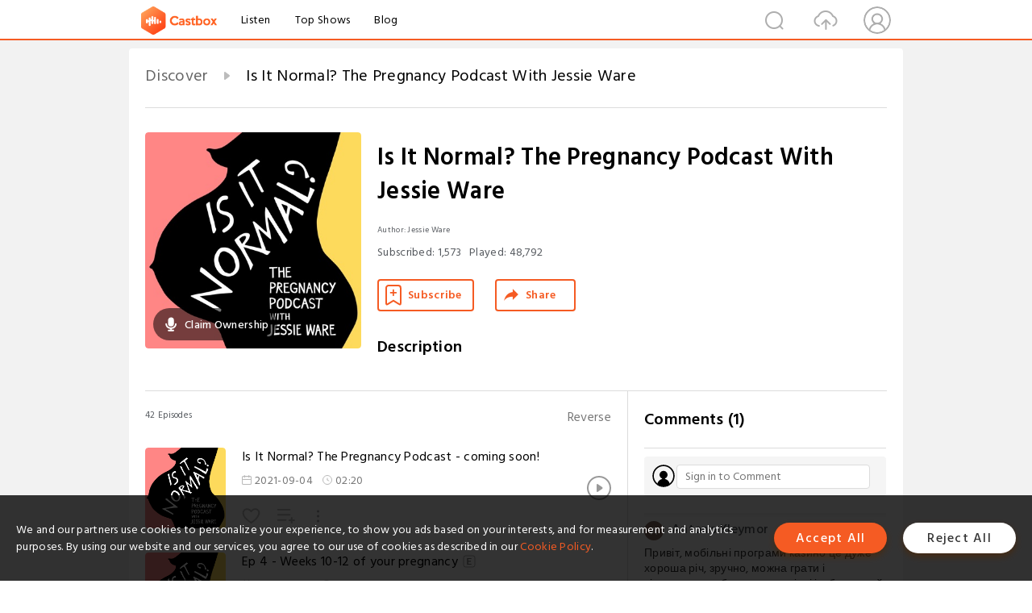

--- FILE ---
content_type: text/html; charset=utf-8
request_url: https://www.castbox.fm/channel/Is-It-Normal--The-Pregnancy-Podcast-With-Jessie-Ware-id4540877?skip=0&limit=52
body_size: 21642
content:
<!DOCTYPE html>
<html lang="en">
<head>
  <meta charset="utf-8">
  <title>Is It Normal? The Pregnancy Podcast With Jessie Ware | Listen Free on Castbox.</title>
  <link rel="canonical" href="https://castbox.fm/channel/Is-It-Normal--The-Pregnancy-Podcast-With-Jessie-Ware-id6005433" >
  <link rel="amphtml" href="https://castbox.fm/channel/Is-It-Normal--The-Pregnancy-Podcast-With-Jessie-Ware-id6005433?amp=1" >
  <link rel="dns-prefetch" href="https//s3.castbox.fm">
  <link rel="dns-prefetch" href="https//everest.castbox.fm">
  <link rel="dns-prefetch" href="https//data.castbox.fm">
  <meta http-equiv="X-UA-Compatible" content="IE=edge,chrome=1">
  <meta name="viewport" content="width=device-width, initial-scale=1, user-scalable=no" >
  
  <link rel="icon" href="https://s3.castbox.fm/app/castbox/static/images/logo_120.png" type="image/x-icon">
  <meta name="apple-mobile-web-app-title" content="Castbox">
  <meta name="apple-mobile-web-app-capable" content="yes">
  <meta name="twitter:site" content="@CastBox_FM" >
  <meta name="twitter:creator" content="@CastBox_FM">
  <meta name="twitter:domain" content="castbox.fm">
  <meta name="twitter:card" content="summary" ><meta property="og:image:width" content="600" ><meta property="og:image:height" content="600" >
  <meta property="twitter:title" content="Is It Normal? The Pregnancy Podcast With Jessie Ware | Listen Free on Castbox." >
  <meta property="twitter:image" content="https://is1-ssl.mzstatic.com/image/thumb/Podcasts116/v4/67/b4/61/67b46150-ad88-3165-901f-be26daf8c6ce/mza_14792109425992654103.png/400x400bb.jpg" >
  <meta property="twitter:description" content="Is It Normal? The Pregnancy Podcast With Jessie WareMillions of podcasts for all topics. Listen to the best free podcast on Android, Apple iOS, Amazon A..." >
  <meta property="al:ios:url" content="castbox://channel/Is-It-Normal--The-Pregnancy-Podcast-With-Jessie-Ware-id6005433" >
  <meta property="al:ios:app_store_id" content="1100218439" >
  <meta property="al:ios:app_name" content="Castbox" >
  <meta property="al:android:url" content="castbox://channel/Is-It-Normal--The-Pregnancy-Podcast-With-Jessie-Ware-id6005433" >
  <meta property="al:android:package" content="fm.castbox.audiobook.radio.podcast" >
  <meta property="al:android:app_name" content="Castbox" >
  <meta property="al:web:url" content="https://castbox.fm/channel/Is-It-Normal--The-Pregnancy-Podcast-With-Jessie-Ware-id6005433" >
  <meta property="fb:app_id" content="1840752496197771" >
  <meta property="og:type" content="article" >
  <meta property="og:site_name" content="Castbox" />
  <meta property="og:url" content="https://castbox.fm/channel/Is-It-Normal--The-Pregnancy-Podcast-With-Jessie-Ware-id6005433" >
  <meta property="og:image" content="https://is1-ssl.mzstatic.com/image/thumb/Podcasts116/v4/67/b4/61/67b46150-ad88-3165-901f-be26daf8c6ce/mza_14792109425992654103.png/400x400bb.jpg" >
  <meta property="og:title" content="Is It Normal? The Pregnancy Podcast With Jessie Ware | Listen Free on Castbox." >
  <meta property="og:description" content="Is It Normal? The Pregnancy Podcast With Jessie WareMillions of podcasts for all topics. Listen to the best free podcast on Android, Apple iOS, Amazon A..." >
  <meta property="twitter:app:id:iphone" content="1243410543">
  <meta property="twitter:app:id:googleplay" content="fm.castbox.audiobook.radio.podcast">
  <meta name="description" content="Is It Normal? The Pregnancy Podcast With Jessie WareMillions of podcasts for all topics. Listen to the best free podcast on Android, Apple iOS, Amazon A..." >
  <meta name="keywords" content="Is It Normal? The Pregnancy Podcast With Jessie Ware podcast" >
  <meta name="theme-color" content="rgba(170,87,87,1)" />
  <link rel="search" type="application/opensearchdescription+xml" href="https://castbox.fm/opensearch.xml" title="Castbox">
  <script type="application/ld+json">
{"@context":"http://schema.org","@type":"BreadcrumbList","itemListElement":[{"@type":"ListItem","position":1,"item":{"@id":"https://castbox.fm/home","name":"Channels","image":"https://s3.castbox.fm/app/castbox/static/images/logo.png"}},{"@type":"ListItem","position":2,"item":{"@id":"/channel/Is-It-Normal--The-Pregnancy-Podcast-With-Jessie-Ware-id6005433","name":"Is It Normal? The Pregnancy Podcast With Jessie Ware","image":"https://is1-ssl.mzstatic.com/image/thumb/Podcasts116/v4/67/b4/61/67b46150-ad88-3165-901f-be26daf8c6ce/mza_14792109425992654103.png/400x400bb.jpg"}}]}
</script>
  <link href="https://fonts.googleapis.com/css?family=Hind+Siliguri:300,400,500,600" rel="stylesheet"><link rel="stylesheet" type="text/css" href="https://s3.castbox.fm/app/castbox/static/css/slick.min.css" >
  
  <link rel="manifest" id="pwaLink" href="/api/pwa/manifest.json?cid=6005433">
  
  
  <script type='text/javascript'>
    if (document.documentElement.clientWidth <= 720) {
      document.documentElement.style.fontSize = document.documentElement.clientWidth / 7.2 + 'px'
    } else {
      document.documentElement.style.fontSize = '100px'
    }
    window.onloadcallback=function(){}
  </script>
  
  <link data-chunk="global" rel="stylesheet" href="https://s3.castbox.fm/webstatic/css/vendors~global.96c36ed4.chunk.css">
<link data-chunk="global" rel="stylesheet" href="https://s3.castbox.fm/webstatic/css/global.c7478bb9.chunk.css">
<link data-chunk="castbox.main" rel="stylesheet" href="https://s3.castbox.fm/webstatic/css/castbox.main.ed6e5c24.chunk.css">
<link data-chunk="genre" rel="stylesheet" href="https://s3.castbox.fm/webstatic/css/genre.504f9e8b.chunk.css">
<link data-chunk="ep" rel="stylesheet" href="https://s3.castbox.fm/webstatic/css/ep.fe499db8.chunk.css">
<link data-chunk="ch" rel="stylesheet" href="https://s3.castbox.fm/webstatic/css/ch.5b8889a4.chunk.css">
</head>
<body>
  <div id="root"><div class="castboxGlobal"><div style="width:0;height:0"><audio style="width:100%;height:100%" preload="auto"></audio></div><div class="castboxMain"><div class="mainBox"><div id="castboxHeader"><div class="castboxHeaderContainer"><div class="nav-item left navLogo"><a href="/?skip=0&amp;limit=52"><img class="logoTextCover" src="https://s3.castbox.fm/webstatic/images/navLogo.c3d5a81b.png"/></a><a class="nav-item link" href="/home?skip=0&amp;limit=52">Listen</a><a class="nav-item link" href="/categories/0?skip=0&amp;limit=52">Top Shows</a><a class="nav-item link" href="/blog">Blog</a></div><div><div class="nav-item right topUserNav"><div class="userNav right"><div class="userNav-icon"><img class="userNav-img" src="https://s3.castbox.fm/webstatic/images/userIcon.06c408dc.png"/></div></div></div><div class="nav-item right upload"><a href="/creator/upload?skip=0&amp;limit=52"><img class="img" src="https://s3.castbox.fm/webstatic/images/upload_icon.521c956a.png"/></a></div><div class="nav-item right search"><img class="img" src="https://s3.castbox.fm/webstatic/images/search_icon.3958760d.png"/></div></div></div></div><div style="padding-bottom:10px;min-height:100vh" id="childrenBox" class="childrenBox"><div class="topCon"></div><div class="topLeftCon"></div><div class="topRightCon"></div><div class="clearfix childContent" id="trackList"><div style="text-align:left" class="guru-breadcrumb"><span class="guru-breadcrumb-item"><span style="max-width:80%" class="breadcrumb-text"><a href="/home">Discover</a></span><img class="breadcrumbImage" src="[data-uri]"/></span><span class="guru-breadcrumb-item active"><span style="max-width:80%" class="breadcrumb-text">Is It Normal? The Pregnancy Podcast With Jessie Ware</span></span></div><div class="ch_feed"><div class="ch_feed-top clearfix"><div class="ch_feed-cover" data-ch-id="5aaced44dc99bc4d5d2a0a18cda6ba4e103dde39"><div style="display:inline-block;height:100%;width:100%;overflow:hidden;border-radius:4px;background-color:#A9B8AD" class="coverImgContainer"><img style="display:inline-block;opacity:1;width:100%;height:100%" src="https://is1-ssl.mzstatic.com/image/thumb/Podcasts116/v4/67/b4/61/67b46150-ad88-3165-901f-be26daf8c6ce/mza_14792109425992654103.png/400x400bb.jpg" class="img" alt="Is It Normal? The Pregnancy Podcast With Jessie Ware" title="Is It Normal? The Pregnancy Podcast With Jessie Ware"/></div><div style="position:absolute;bottom:22px;left:10px"><div class="claim-modal"><div class="claim-modal-claim-btn"><i class="claim-modal-claim-btn-icon"><img src="https://s3.castbox.fm/e8/fa/80/a2defc4275855754aec42adc5d.svg"/></i><span>Claim Ownership</span></div></div></div></div><div class="ch_feed_info"><h1 title="Is It Normal? The Pregnancy Podcast With Jessie Ware" class="ch_feed_info_title"><div id="box-pro-ellipsis-176962526211522" class="box-ellipsis box-ellipsis-lineClamp"><style>#box-pro-ellipsis-176962526211522{-webkit-line-clamp:2;}</style><span>Is It Normal? The Pregnancy Podcast With Jessie Ware</span></div></h1><div class="channelInfo"><p class="author">Author<!-- -->: <!-- -->Jessie Ware</p><span class="count sub_count">Subscribed<!-- -->:<!-- --> <!-- -->1,573</span><span class="count play_count">Played<!-- -->:<!-- --> <!-- -->48,792</span></div><div class="funcBtn"><div style="display:inline-block" class=""><div class="subscribeBtn">Subscribe</div></div><span><div class="sharePageBtn">Share</div></span></div><div class="ch_feed-socials"></div><p class="des-title">Description</p><div class="des-con"><div></div></div></div></div><div><div style="display:none"></div></div></div><div class="leftContainer"><div class="main"><div class="topRow clearfix"><div class="con"><div class="trackListCon"><div class="clearfix"><div class="trackListCon_title">42<!-- --> Episodes</div><div class="right funcBtn"><span class="funcBtn-item">Reverse</span></div></div><div id="trackListCon_list" class="trackListCon_list"><div><section class="episodeRow opacityinAnimate"><div class="ep-item"><div class="ep-item-cover"><a href="/episode/Is-It-Normal--The-Pregnancy-Podcast---coming-soon!-id6005433-id669044873"><div style="display:inline-block;height:100%;width:100%;overflow:hidden;border-radius:4px;background-color:#A9B8AD" class="coverImgContainer"><img style="display:inline-block;opacity:1;width:100%;height:100%" src="https://assets.pippa.io/shows/621f57929c59e35e2779a84c/621f5796fd98ea0012cdb4b4.png" class="image" alt="Is It Normal? The Pregnancy Podcast - coming soon!" title="Is It Normal? The Pregnancy Podcast - coming soon!"/></div></a></div><div class="ep-item-con"><a href="/episode/Is-It-Normal--The-Pregnancy-Podcast---coming-soon!-id6005433-id669044873"><p title="Is It Normal? The Pregnancy Podcast - coming soon!" class="ep-item-con-title"><span class="ellipsis" style="display:inline-block">Is It Normal? The Pregnancy Podcast - coming soon!</span></p></a><p class="ep-item-con-des"><span class="item icon date">2021-09-04</span><span class="item icon time">02:20</span><span class="item"></span></p><div class="ep-item-con-btns"><p class="btn-item like"></p><span class="btn-item add-2epl"><div class="playlists-modal"><div class="playlists-modal-target"><div class="add-2epl-btn"></div></div></div></span><span class="btn-item add-2epl more-point"><div class="playlists-modal"><div class="playlists-modal-target"><div class="add-2epl-btn epl-more-action"></div></div></div></span></div></div><div class="ep-item-ctrls"><a class="ctrlItem play" href="/episode/Is-It-Normal--The-Pregnancy-Podcast---coming-soon!-id6005433-id669044873"></a></div></div><div class="audiobox"></div><div class="ep-item-desmodal"><div class="ep-item-desmodal-con">This podcast will follow my pregnancy week by week because despite it being my 3rd pregnancy I still worry, google everything and need reassurance so I thought I’d do this series in which I speak to different experts to explore &amp; reassure everybody about what is going on with our bodies and our babies. We will address common concerns and symptoms, what you can do to alleviate them and what is happening with your baby at each stage of the pregnancy.Our main contributors will be two brilliant health professionals - Jess McMicking, a consultant obstetrician and midwife Isabel Bourton, but we’ll also be hearing from sonographers, mental health experts, home birth midwives, reflexologists, doulas, osteopaths the list goes on... And with the help of questions from other pregnant people this podcast aims to cover all aspects of pregnancy and giving birth. ‘Is it Normal? The Pregnancy Podcast’ is a reassuring helping hand, not an instruction manual, and will hopefully ease some of those fears that many pregnant people have, whilst offering them plenty of options to make their own informed decision on how they give birth and most importantly, empower them; a space for frank, open and positive dialogueThe series starts on the 20th of September Hosted on Acast. See acast.com/privacy for more information.</div></div></section><section class="episodeRow opacityinAnimate"><div class="ep-item"><div class="ep-item-cover"><a href="/episode/Ep-4---Weeks-10-12-of-your-pregnancy-id6005433-id669044874"><div style="display:inline-block;height:100%;width:100%;overflow:hidden;border-radius:4px;background-color:#A9B8AD" class="coverImgContainer"><img style="display:inline-block;opacity:1;width:100%;height:100%" src="https://assets.pippa.io/shows/621f57929c59e35e2779a84c/621f5796fd98ea0012cdb49c.png" class="image" alt="Ep 4 - Weeks 10-12 of your pregnancy" title="Ep 4 - Weeks 10-12 of your pregnancy"/></div></a></div><div class="ep-item-con"><a href="/episode/Ep-4---Weeks-10-12-of-your-pregnancy-id6005433-id669044874"><p title="Ep 4 - Weeks 10-12 of your pregnancy" class="ep-item-con-title"><span class="ellipsis" style="display:inline-block">Ep 4 - Weeks 10-12 of your pregnancy</span><img title="Explicit" class="explicit" src="[data-uri]"/></p></a><p class="ep-item-con-des"><span class="item icon date">2021-09-20</span><span class="item icon time">20:09</span><span class="item"></span></p><div class="ep-item-con-btns"><p class="btn-item like"></p><span class="btn-item add-2epl"><div class="playlists-modal"><div class="playlists-modal-target"><div class="add-2epl-btn"></div></div></div></span><span class="btn-item add-2epl more-point"><div class="playlists-modal"><div class="playlists-modal-target"><div class="add-2epl-btn epl-more-action"></div></div></div></span></div></div><div class="ep-item-ctrls"><a class="ctrlItem play" href="/episode/Ep-4---Weeks-10-12-of-your-pregnancy-id6005433-id669044874"></a></div></div><div class="audiobox"></div><div class="ep-item-desmodal"><div class="ep-item-desmodal-con">For weeks 10-12 I’m joined by midwife Isabelle Bourton to discuss what&#x27;s happening with your body and your baby between 10-12 weeks of pregnancy. We talk about the importance of your upcoming 12 week dating scan and much more. You can purchase &amp; download the full 40 week series (which includes 24 episodes) plus early access to bonus episodes at www.isitnormalpodcast.comFollow us on Instagram here: @isitnormalpodcast*This podcast is intended as an informative discussion around general issues related to pregnancy, birth and the postnatal period. If you have any questions or concerns relating to your health and pregnancy it is important to contact your midwife or GP.  Hosted on Acast. See acast.com/privacy for more information.</div></div></section><section class="episodeRow opacityinAnimate"><div class="ep-item"><div class="ep-item-cover"><a href="/episode/Ep-1---Weeks-4-6-of-your-pregnancy-id6005433-id669044875"><div style="display:inline-block;height:100%;width:100%;overflow:hidden;border-radius:4px;background-color:#A9B8AD" class="coverImgContainer"><img style="display:inline-block;opacity:1;width:100%;height:100%" src="https://assets.pippa.io/shows/621f57929c59e35e2779a84c/621f5796fd98ea0012cdb4af.png" class="image" alt="Ep 1 - Weeks 4-6 of your pregnancy" title="Ep 1 - Weeks 4-6 of your pregnancy"/></div></a></div><div class="ep-item-con"><a href="/episode/Ep-1---Weeks-4-6-of-your-pregnancy-id6005433-id669044875"><p title="Ep 1 - Weeks 4-6 of your pregnancy" class="ep-item-con-title"><span class="ellipsis" style="display:inline-block">Ep 1 - Weeks 4-6 of your pregnancy</span></p></a><p class="ep-item-con-des"><span class="item icon date">2021-09-20</span><span class="item icon time">20:36</span><span class="item"><img class="heart" src="[data-uri]"/>1</span></p><div class="ep-item-con-btns"><p class="btn-item like"></p><span class="btn-item add-2epl"><div class="playlists-modal"><div class="playlists-modal-target"><div class="add-2epl-btn"></div></div></div></span><span class="btn-item add-2epl more-point"><div class="playlists-modal"><div class="playlists-modal-target"><div class="add-2epl-btn epl-more-action"></div></div></div></span></div></div><div class="ep-item-ctrls"><a class="ctrlItem play" href="/episode/Ep-1---Weeks-4-6-of-your-pregnancy-id6005433-id669044875"></a></div></div><div class="audiobox"></div><div class="ep-item-desmodal"><div class="ep-item-desmodal-con">You’ve found out you&#x27;re pregnant!!! Hello &amp; welcome to ‘Is It Normal?’ the pregnancy podcast. For this first episode I am joined by consultant obstetrician and gynaecologist Jess McMicking to talk us through some of the earliest signs of pregnancy &amp; how you might be feeling between 4-6 weeks pregnant.You can purchase &amp; download the full 40 week series (which includes 24 episodes) plus early access to bonus episodes at www.isitnormalpodcast.comFollow us on Instagram here: @isitnormalpodcast*This podcast is intended as an informative discussion around general issues related to pregnancy, birth and the postnatal period. If you have any questions or concerns relating to your health and pregnancy it is important to contact your midwife or GP.  Hosted on Acast. See acast.com/privacy for more information.</div></div></section><section class="episodeRow opacityinAnimate"><div class="ep-item"><div class="ep-item-cover"><a href="/episode/Ep-2---Weeks-6-8-of-your-pregnancy-id6005433-id669044876"><div style="display:inline-block;height:100%;width:100%;overflow:hidden;border-radius:4px;background-color:#A9B8AD" class="coverImgContainer"><img style="display:inline-block;opacity:1;width:100%;height:100%" src="https://assets.pippa.io/shows/621f57929c59e35e2779a84c/621f5796fd98ea0012cdb4a8.png" class="image" alt="Ep 2 - Weeks 6-8 of your pregnancy" title="Ep 2 - Weeks 6-8 of your pregnancy"/></div></a></div><div class="ep-item-con"><a href="/episode/Ep-2---Weeks-6-8-of-your-pregnancy-id6005433-id669044876"><p title="Ep 2 - Weeks 6-8 of your pregnancy" class="ep-item-con-title"><span class="ellipsis" style="display:inline-block">Ep 2 - Weeks 6-8 of your pregnancy</span></p></a><p class="ep-item-con-des"><span class="item icon date">2021-09-20</span><span class="item icon time">25:41</span><span class="item"></span></p><div class="ep-item-con-btns"><p class="btn-item like"></p><span class="btn-item add-2epl"><div class="playlists-modal"><div class="playlists-modal-target"><div class="add-2epl-btn"></div></div></div></span><span class="btn-item add-2epl more-point"><div class="playlists-modal"><div class="playlists-modal-target"><div class="add-2epl-btn epl-more-action"></div></div></div></span></div></div><div class="ep-item-ctrls"><a class="ctrlItem play" href="/episode/Ep-2---Weeks-6-8-of-your-pregnancy-id6005433-id669044876"></a></div></div><div class="audiobox"></div><div class="ep-item-desmodal"><div class="ep-item-desmodal-con">In this episode I’m joined by consultant obstetrician and gynaecologist Jess McMicking to discuss what&#x27;s happening with your body and your baby between weeks 6-8 of pregnancy. You can purchase &amp; download the full 40 week series (which includes 24 episodes) plus early access to bonus episodes at www.isitnormalpodcast.comFollow us on Instagram here: @isitnormalpodcast*This podcast is intended as an informative discussion around general issues related to pregnancy, birth and the postnatal period. If you have any questions or concerns relating to your health and pregnancy it is important to contact your midwife or GP.  Hosted on Acast. See acast.com/privacy for more information.</div></div></section><section class="episodeRow opacityinAnimate"><div class="ep-item"><div class="ep-item-cover"><a href="/episode/Ep-3---Weeks-8-10-of-your-pregnancy-id6005433-id669044877"><div style="display:inline-block;height:100%;width:100%;overflow:hidden;border-radius:4px;background-color:#A9B8AD" class="coverImgContainer"><img style="display:inline-block;opacity:1;width:100%;height:100%" src="https://assets.pippa.io/shows/621f57929c59e35e2779a84c/621f5796fd98ea0012cdb4a1.png" class="image" alt="Ep 3 - Weeks 8-10 of your pregnancy" title="Ep 3 - Weeks 8-10 of your pregnancy"/></div></a></div><div class="ep-item-con"><a href="/episode/Ep-3---Weeks-8-10-of-your-pregnancy-id6005433-id669044877"><p title="Ep 3 - Weeks 8-10 of your pregnancy" class="ep-item-con-title"><span class="ellipsis" style="display:inline-block">Ep 3 - Weeks 8-10 of your pregnancy</span></p></a><p class="ep-item-con-des"><span class="item icon date">2021-09-20</span><span class="item icon time">33:44</span><span class="item"></span></p><div class="ep-item-con-btns"><p class="btn-item like"></p><span class="btn-item add-2epl"><div class="playlists-modal"><div class="playlists-modal-target"><div class="add-2epl-btn"></div></div></div></span><span class="btn-item add-2epl more-point"><div class="playlists-modal"><div class="playlists-modal-target"><div class="add-2epl-btn epl-more-action"></div></div></div></span></div></div><div class="ep-item-ctrls"><a class="ctrlItem play" href="/episode/Ep-3---Weeks-8-10-of-your-pregnancy-id6005433-id669044877"></a></div></div><div class="audiobox"></div><div class="ep-item-desmodal"><div class="ep-item-desmodal-con">Obstetrician Jess Mcmicking &amp; our resident midwife Isabelle Bourton join me on to discuss weeks 8-10 of your pregnancy. We talk about what to expect in your first midwife appointment, early reassurance scans &amp; lots more. You can purchase &amp; download the full 40 week series (which includes 24 episodes) plus early access to bonus episodes at www.isitnormalpodcast.comFollow us on Instagram here: @isitnormalpodcast*This podcast is intended as an informative discussion around general issues related to pregnancy, birth and the postnatal period. If you have any questions or concerns relating to your health and pregnancy it is important to contact your midwife or GP.  Hosted on Acast. See acast.com/privacy for more information.</div></div></section><section class="episodeRow opacityinAnimate"><div class="ep-item"><div class="ep-item-cover"><a href="/episode/Ep-5---Weeks-12-14-of-your-pregnancy-id6005433-id669044878"><div style="display:inline-block;height:100%;width:100%;overflow:hidden;border-radius:4px;background-color:#A9B8AD" class="coverImgContainer"><img style="display:inline-block;opacity:1;width:100%;height:100%" src="https://assets.pippa.io/shows/621f57929c59e35e2779a84c/621f5796fd98ea0012cdb495.png" class="image" alt="Ep 5 - Weeks 12-14 of your pregnancy" title="Ep 5 - Weeks 12-14 of your pregnancy"/></div></a></div><div class="ep-item-con"><a href="/episode/Ep-5---Weeks-12-14-of-your-pregnancy-id6005433-id669044878"><p title="Ep 5 - Weeks 12-14 of your pregnancy" class="ep-item-con-title"><span class="ellipsis" style="display:inline-block">Ep 5 - Weeks 12-14 of your pregnancy</span></p></a><p class="ep-item-con-des"><span class="item icon date">2021-09-27</span><span class="item icon time">39:18</span><span class="item"></span></p><div class="ep-item-con-btns"><p class="btn-item like"></p><span class="btn-item add-2epl"><div class="playlists-modal"><div class="playlists-modal-target"><div class="add-2epl-btn"></div></div></div></span><span class="btn-item add-2epl more-point"><div class="playlists-modal"><div class="playlists-modal-target"><div class="add-2epl-btn epl-more-action"></div></div></div></span></div></div><div class="ep-item-ctrls"><a class="ctrlItem play" href="/episode/Ep-5---Weeks-12-14-of-your-pregnancy-id6005433-id669044878"></a></div></div><div class="audiobox"></div><div class="ep-item-desmodal"><div class="ep-item-desmodal-con">This week is a big week, it&#x27;s time for your dating scan – the very first time you’ll see your baby! In this episode, we chat to sonographer Kate Richardson about what to expect when you go for your first scan &amp; what sonographers are looking for. In addition to this, obstetrician Jess McMicking joins me to talk about what&#x27;s going on with your body and your baby at 12-14 weeks of pregnancy. We cover topics such as what foods to eat / avoid when pregnant, taking magnesium to help leg cramps &amp; best sleeping positions. You can purchase &amp; download the full 40 week series (which includes 24 episodes) plus early access to bonus episodes at www.isitnormalpodcast.comFollow us on instagram here: @isitnormalpodcast*This podcast is intended as an informative discussion around general issues related to pregnancy, birth and the postnatal period. If you have any questions or concerns relating to your health and pregnancy it is important to contact your midwife or GP.  Hosted on Acast. See acast.com/privacy for more information.</div></div></section><section class="episodeRow opacityinAnimate"><div class="ep-item"><div class="ep-item-cover"><a href="/episode/Twin-and-multiple-birth-special-id6005433-id669044879"><div style="display:inline-block;height:100%;width:100%;overflow:hidden;border-radius:4px;background-color:#A9B8AD" class="coverImgContainer"><img style="display:inline-block;opacity:1;width:100%;height:100%" src="https://assets.pippa.io/shows/621f57929c59e35e2779a84c/621f5796fd98ea0012cdb48e.png" class="image" alt="Twin and multiple birth special" title="Twin and multiple birth special"/></div></a></div><div class="ep-item-con"><a href="/episode/Twin-and-multiple-birth-special-id6005433-id669044879"><p title="Twin and multiple birth special" class="ep-item-con-title"><span class="ellipsis" style="display:inline-block">Twin and multiple birth special</span></p></a><p class="ep-item-con-des"><span class="item icon date">2021-09-30</span><span class="item icon time">45:41</span><span class="item"></span></p><div class="ep-item-con-btns"><p class="btn-item like"></p><span class="btn-item add-2epl"><div class="playlists-modal"><div class="playlists-modal-target"><div class="add-2epl-btn"></div></div></div></span><span class="btn-item add-2epl more-point"><div class="playlists-modal"><div class="playlists-modal-target"><div class="add-2epl-btn epl-more-action"></div></div></div></span></div></div><div class="ep-item-ctrls"><a class="ctrlItem play" href="/episode/Twin-and-multiple-birth-special-id6005433-id669044879"></a></div></div><div class="audiobox"></div><div class="ep-item-desmodal"><div class="ep-item-desmodal-con">If you&#x27;ve just found out you&#x27;re having twins (or more!) you probably have tons of questions! For this special bonus episode I speak to Marley Hall, a midwife, birth and parenting expert and mother of 5 (including a set of twins) about twin pregnancy and birth. She shares her personal story and gives some invaluable advice on how to look after two babies at once.Marley mentioned https://twinstrust.org/ and https://www.bliss.org.uk as good resources for parents of twins, multiple babies and premature babies. Hosted on Acast. See acast.com/privacy for more information.</div></div></section><section class="episodeRow opacityinAnimate"><div class="ep-item"><div class="ep-item-cover"><a href="/episode/Ep-6---Weeks-14-16-of-your-pregnancy-id6005433-id669044880"><div style="display:inline-block;height:100%;width:100%;overflow:hidden;border-radius:4px;background-color:#A9B8AD" class="coverImgContainer"><img style="display:inline-block;opacity:1;width:100%;height:100%" src="https://assets.pippa.io/shows/621f57929c59e35e2779a84c/621f5796fd98ea0012cdb487.png" class="image" alt="Ep 6 - Weeks 14-16 of your pregnancy" title="Ep 6 - Weeks 14-16 of your pregnancy"/></div></a></div><div class="ep-item-con"><a href="/episode/Ep-6---Weeks-14-16-of-your-pregnancy-id6005433-id669044880"><p title="Ep 6 - Weeks 14-16 of your pregnancy" class="ep-item-con-title"><span class="ellipsis" style="display:inline-block">Ep 6 - Weeks 14-16 of your pregnancy</span></p></a><p class="ep-item-con-des"><span class="item icon date">2021-10-04</span><span class="item icon time">27:17</span><span class="item"></span></p><div class="ep-item-con-btns"><p class="btn-item like"></p><span class="btn-item add-2epl"><div class="playlists-modal"><div class="playlists-modal-target"><div class="add-2epl-btn"></div></div></div></span><span class="btn-item add-2epl more-point"><div class="playlists-modal"><div class="playlists-modal-target"><div class="add-2epl-btn epl-more-action"></div></div></div></span></div></div><div class="ep-item-ctrls"><a class="ctrlItem play" href="/episode/Ep-6---Weeks-14-16-of-your-pregnancy-id6005433-id669044880"></a></div></div><div class="audiobox"></div><div class="ep-item-desmodal"><div class="ep-item-desmodal-con">Obstetrician Jess McMicking &amp; I discuss topics such as what beauty treatments are safe in pregnancy, placenta previa, heart palpitations, UTI symptoms, how your baby is doing at 14-16 weeks of pregnancy and more.You can purchase &amp; download the full 40 week series (which includes 24 episodes) plus early access to bonus episodes at www.isitnormalpodcast.comFollow us on instagram here: @isitnormalpodcast*This podcast is intended as an informative discussion around general issues related to pregnancy, birth and the postnatal period. If you have any questions or concerns relating to your health and pregnancy it is important to contact your midwife or GP.  Hosted on Acast. See acast.com/privacy for more information.</div></div></section><section class="episodeRow opacityinAnimate"><div class="ep-item"><div class="ep-item-cover"><a href="/episode/Ep-7---Weeks-16-18-of-your-pregnancy-id6005433-id669044881"><div style="display:inline-block;height:100%;width:100%;overflow:hidden;border-radius:4px;background-color:#A9B8AD" class="coverImgContainer"><img style="display:inline-block;opacity:1;width:100%;height:100%" src="https://assets.pippa.io/shows/621f57929c59e35e2779a84c/621f5796fd98ea0012cdb480.png" class="image" alt="Ep 7 - Weeks 16-18 of your pregnancy" title="Ep 7 - Weeks 16-18 of your pregnancy"/></div></a></div><div class="ep-item-con"><a href="/episode/Ep-7---Weeks-16-18-of-your-pregnancy-id6005433-id669044881"><p title="Ep 7 - Weeks 16-18 of your pregnancy" class="ep-item-con-title"><span class="ellipsis" style="display:inline-block">Ep 7 - Weeks 16-18 of your pregnancy</span></p></a><p class="ep-item-con-des"><span class="item icon date">2021-10-11</span><span class="item icon time">29:06</span><span class="item"></span></p><div class="ep-item-con-btns"><p class="btn-item like"></p><span class="btn-item add-2epl"><div class="playlists-modal"><div class="playlists-modal-target"><div class="add-2epl-btn"></div></div></div></span><span class="btn-item add-2epl more-point"><div class="playlists-modal"><div class="playlists-modal-target"><div class="add-2epl-btn epl-more-action"></div></div></div></span></div></div><div class="ep-item-ctrls"><a class="ctrlItem play" href="/episode/Ep-7---Weeks-16-18-of-your-pregnancy-id6005433-id669044881"></a></div></div><div class="audiobox"></div><div class="ep-item-desmodal"><div class="ep-item-desmodal-con">Midwife Issy Bourton joins me on this episode to discuss what to expect at your 16 week midwife appointment, the best time to tell your employer that you’re pregnant, physiotherapy &amp; pregnancy symptoms such as sciatica, pelvic girdle pain, increased blood flow &amp; much more. You can purchase &amp; download the full 40 week series (which includes 24 episodes) plus early access to bonus episodes at www.isitnormalpodcast.comFollow us on instagram here: @isitnormalpodcast*This podcast is intended as an informative discussion around general issues related to pregnancy, birth and the postnatal period. If you have any questions or concerns relating to your health and pregnancy it is important to contact your midwife or GP.  Hosted on Acast. See acast.com/privacy for more information.</div></div></section><section class="episodeRow opacityinAnimate"><div class="ep-item"><div class="ep-item-cover"><a href="/episode/Ep-8---Weeks-18-20-of-your-pregnancy-id6005433-id669044882"><div style="display:inline-block;height:100%;width:100%;overflow:hidden;border-radius:4px;background-color:#A9B8AD" class="coverImgContainer"><img style="display:inline-block;opacity:1;width:100%;height:100%" src="https://assets.pippa.io/shows/621f57929c59e35e2779a84c/621f5796fd98ea0012cdb479.png" class="image" alt="Ep 8 - Weeks 18-20 of your pregnancy" title="Ep 8 - Weeks 18-20 of your pregnancy"/></div></a></div><div class="ep-item-con"><a href="/episode/Ep-8---Weeks-18-20-of-your-pregnancy-id6005433-id669044882"><p title="Ep 8 - Weeks 18-20 of your pregnancy" class="ep-item-con-title"><span class="ellipsis" style="display:inline-block">Ep 8 - Weeks 18-20 of your pregnancy</span></p></a><p class="ep-item-con-des"><span class="item icon date">2021-10-18</span><span class="item icon time">37:35</span><span class="item"><img class="heart" src="[data-uri]"/>1</span></p><div class="ep-item-con-btns"><p class="btn-item like"></p><span class="btn-item add-2epl"><div class="playlists-modal"><div class="playlists-modal-target"><div class="add-2epl-btn"></div></div></div></span><span class="btn-item add-2epl more-point"><div class="playlists-modal"><div class="playlists-modal-target"><div class="add-2epl-btn epl-more-action"></div></div></div></span></div></div><div class="ep-item-ctrls"><a class="ctrlItem play" href="/episode/Ep-8---Weeks-18-20-of-your-pregnancy-id6005433-id669044882"></a></div></div><div class="audiobox"></div><div class="ep-item-desmodal"><div class="ep-item-desmodal-con">In this episode we focus on mental health in pregnancy and we&#x27;re joined by midwife Laura Bridle who specialises in perinatal mental health. She advises on personal well being, where to get support during your pregnancy and postnatally. We also discuss general pregnancy symptoms at weeks 18-20 with our regular midwife Issy Bourton.You can purchase &amp; download the full 40 week series (which includes 24 episodes) plus early access to bonus episodes at www.isitnormalpodcast.comFollow us on instagram here: @isitnormalpodcast*This podcast is intended as an informative discussion around general issues related to pregnancy, birth and the postnatal period. If you have any questions or concerns relating to your health and pregnancy it is important to contact your midwife or GP. ORGANISATIONS DISCUSSED IN THIS EPISODE ARE:Prosperity’s: https://www.prosperitys.co.uk/Best Beginnings:https://www.bestbeginnings.org.uk/ Maternal OCD: https://maternalocd.org/Pandas:https://pandasfoundation.org.uk/FIVEXMORE: https://www.fivexmore.com/Maternal Journal: https://www.maternaljournal.org/Mush: https://letsmush.com/the-app/Peanut: https://www.peanut-app.io/Bluebell care: https://bluebellcare.org/Maternity Action: https://maternityaction.org.uk/Pregnant than screwed: https://pregnantthenscrewed.com/Action on postpartum psychosis: https://www.app-network.org/Well-being plan: https://www.tommys.org/pregnancy-information/calculators-tools-resources/wellbeing-plan/pregnancy-and-post-birth-wellbeing-plan Hosted on Acast. See acast.com/privacy for more information.</div></div></section><section class="episodeRow opacityinAnimate"><div class="ep-item"><div class="ep-item-cover"><a href="/episode/Ep-9---Weeks-20-22-of-your-pregnancy-id6005433-id669044883"><div style="display:inline-block;height:100%;width:100%;overflow:hidden;border-radius:4px;background-color:#A9B8AD" class="coverImgContainer"><img style="display:inline-block;opacity:1;width:100%;height:100%" src="https://assets.pippa.io/shows/621f57929c59e35e2779a84c/621f5796fd98ea0012cdb472.png" class="image" alt="Ep 9 - Weeks 20-22 of your pregnancy" title="Ep 9 - Weeks 20-22 of your pregnancy"/></div></a></div><div class="ep-item-con"><a href="/episode/Ep-9---Weeks-20-22-of-your-pregnancy-id6005433-id669044883"><p title="Ep 9 - Weeks 20-22 of your pregnancy" class="ep-item-con-title"><span class="ellipsis" style="display:inline-block">Ep 9 - Weeks 20-22 of your pregnancy</span></p></a><p class="ep-item-con-des"><span class="item icon date">2021-10-25</span><span class="item icon time">38:07</span><span class="item"></span></p><div class="ep-item-con-btns"><p class="btn-item like"></p><span class="btn-item add-2epl"><div class="playlists-modal"><div class="playlists-modal-target"><div class="add-2epl-btn"></div></div></div></span><span class="btn-item add-2epl more-point"><div class="playlists-modal"><div class="playlists-modal-target"><div class="add-2epl-btn epl-more-action"></div></div></div></span></div></div><div class="ep-item-ctrls"><a class="ctrlItem play" href="/episode/Ep-9---Weeks-20-22-of-your-pregnancy-id6005433-id669044883"></a></div></div><div class="audiobox"></div><div class="ep-item-desmodal"><div class="ep-item-desmodal-con">You’re halfway there!! In this episode we talk about weeks 20-22 of your pregnancy. Sonographer Kate Richardson is back to talk about what happens at your 20 week anomaly scan where they look at your baby in great detail. We of course continue to discuss common symptoms at this point in pregnancy with our resident obstetrician Jess McMicking.You can purchase &amp; download the full 40 week series (which includes 24 episodes) plus early access to bonus episodes at www.isitnormalpodcast.comFollow us on instagram here: @isitnormalpodcast*This podcast is intended as an informative discussion around general issues related to pregnancy, birth and the postnatal period. If you have any questions or concerns relating to your health and pregnancy it is important to contact your midwife or GP.  Hosted on Acast. See acast.com/privacy for more information.</div></div></section><section class="episodeRow opacityinAnimate"><div class="ep-item"><div class="ep-item-cover"><a href="/episode/Sleep-special-id6005433-id669044884"><div style="display:inline-block;height:100%;width:100%;overflow:hidden;border-radius:4px;background-color:#A9B8AD" class="coverImgContainer"><img style="display:inline-block;opacity:1;width:100%;height:100%" src="https://assets.pippa.io/shows/621f57929c59e35e2779a84c/621f5796fd98ea0012cdb46b.png" class="image" alt="Sleep special" title="Sleep special"/></div></a></div><div class="ep-item-con"><a href="/episode/Sleep-special-id6005433-id669044884"><p title="Sleep special" class="ep-item-con-title"><span class="ellipsis" style="display:inline-block">Sleep special</span></p></a><p class="ep-item-con-des"><span class="item icon date">2021-10-28</span><span class="item icon time">34:26</span><span class="item"></span></p><div class="ep-item-con-btns"><p class="btn-item like"></p><span class="btn-item add-2epl"><div class="playlists-modal"><div class="playlists-modal-target"><div class="add-2epl-btn"></div></div></div></span><span class="btn-item add-2epl more-point"><div class="playlists-modal"><div class="playlists-modal-target"><div class="add-2epl-btn epl-more-action"></div></div></div></span></div></div><div class="ep-item-ctrls"><a class="ctrlItem play" href="/episode/Sleep-special-id6005433-id669044884"></a></div></div><div class="audiobox"></div><div class="ep-item-desmodal"><div class="ep-item-desmodal-con">Getting a good night’s sleep is something many of us can struggle with, especially if you’re pregnant or have young children, so we’ve partnered with John Lewis, who have an amazing sleep range and even offer a free virtual sleep appointment service to help you create your perfect sleep cocoon. In this fascinating bonus episode we talk to sleep expert, Dr Guy Meadows, about good sleep habits, what to do if you are having a sleepless night, how to encourage your new born baby into a sleep routine and how much sleep we actually need.You can purchase &amp; download the full 40 week series (which includes 24 episodes) plus early access to bonus episodes at www.isitnormalpodcast.comFollow us on instagram here: @isitnormalpodcast*This podcast is intended as an informative discussion around general issues related to pregnancy, birth and the postnatal period. If you have any questions or concerns relating to your health and pregnancy it is important to contact your midwife or GP.  Hosted on Acast. See acast.com/privacy for more information.</div></div></section><section class="episodeRow opacityinAnimate"><div class="ep-item"><div class="ep-item-cover"><a href="/episode/Ep-10---Weeks-22-24-of-your-pregnancy-id6005433-id669044885"><div style="display:inline-block;height:100%;width:100%;overflow:hidden;border-radius:4px;background-color:#A9B8AD" class="coverImgContainer"><img style="display:inline-block;opacity:1;width:100%;height:100%" src="https://assets.pippa.io/shows/621f57929c59e35e2779a84c/621f5796fd98ea0012cdb464.png" class="image" alt="Ep 10 - Weeks 22-24 of your pregnancy" title="Ep 10 - Weeks 22-24 of your pregnancy"/></div></a></div><div class="ep-item-con"><a href="/episode/Ep-10---Weeks-22-24-of-your-pregnancy-id6005433-id669044885"><p title="Ep 10 - Weeks 22-24 of your pregnancy" class="ep-item-con-title"><span class="ellipsis" style="display:inline-block">Ep 10 - Weeks 22-24 of your pregnancy</span></p></a><p class="ep-item-con-des"><span class="item icon date">2021-11-01</span><span class="item icon time">25:14</span><span class="item"></span></p><div class="ep-item-con-btns"><p class="btn-item like"></p><span class="btn-item add-2epl"><div class="playlists-modal"><div class="playlists-modal-target"><div class="add-2epl-btn"></div></div></div></span><span class="btn-item add-2epl more-point"><div class="playlists-modal"><div class="playlists-modal-target"><div class="add-2epl-btn epl-more-action"></div></div></div></span></div></div><div class="ep-item-ctrls"><a class="ctrlItem play" href="/episode/Ep-10---Weeks-22-24-of-your-pregnancy-id6005433-id669044885"></a></div></div><div class="audiobox"></div><div class="ep-item-desmodal"><div class="ep-item-desmodal-con">In this episode our regular obstetrician Jess McMicking and I discuss topics such as the baby&#x27;s movements, placenta previa and how your baby is developing at 22-24 weeks of pregnancy.You can purchase &amp; download the full 40 week series (which includes 24 episodes) plus early access to bonus episodes at www.isitnormalpodcast.comFollow us on instagram here: @isitnormalpodcast*This podcast is intended as an informative discussion around general issues related to pregnancy, birth and the postnatal period. If you have any questions or concerns relating to your health and pregnancy it is important to contact your midwife or GP.  Hosted on Acast. See acast.com/privacy for more information.</div></div></section><section class="episodeRow opacityinAnimate"><div class="ep-item"><div class="ep-item-cover"><a href="/episode/Ep-11---Weeks-24-26-of-your-pregnancy-id6005433-id669044886"><div style="display:inline-block;height:100%;width:100%;overflow:hidden;border-radius:4px;background-color:#A9B8AD" class="coverImgContainer"><img style="display:inline-block;opacity:1;width:100%;height:100%" src="https://assets.pippa.io/shows/621f57929c59e35e2779a84c/621f5796fd98ea0012cdb45d.png" class="image" alt="Ep 11 - Weeks 24-26 of your pregnancy" title="Ep 11 - Weeks 24-26 of your pregnancy"/></div></a></div><div class="ep-item-con"><a href="/episode/Ep-11---Weeks-24-26-of-your-pregnancy-id6005433-id669044886"><p title="Ep 11 - Weeks 24-26 of your pregnancy" class="ep-item-con-title"><span class="ellipsis" style="display:inline-block">Ep 11 - Weeks 24-26 of your pregnancy</span><img title="Explicit" class="explicit" src="[data-uri]"/></p></a><p class="ep-item-con-des"><span class="item icon date">2021-11-08</span><span class="item icon time">37:53</span><span class="item"></span></p><div class="ep-item-con-btns"><p class="btn-item like"></p><span class="btn-item add-2epl"><div class="playlists-modal"><div class="playlists-modal-target"><div class="add-2epl-btn"></div></div></div></span><span class="btn-item add-2epl more-point"><div class="playlists-modal"><div class="playlists-modal-target"><div class="add-2epl-btn epl-more-action"></div></div></div></span></div></div><div class="ep-item-ctrls"><a class="ctrlItem play" href="/episode/Ep-11---Weeks-24-26-of-your-pregnancy-id6005433-id669044886"></a></div></div><div class="audiobox"></div><div class="ep-item-desmodal"><div class="ep-item-desmodal-con">Midwife Issy Bourton is back with me on this episode to discuss what to expect at your 25 week midwife appointment, vaccinations, traveling when pregnant and lots more.You can purchase &amp; download the full 40 week series (which includes 24 episodes) plus early access to bonus episodes at www.isitnormalpodcast.comFollow us on instagram here: @isitnormalpodcast*This podcast is intended as an informative discussion around general issues related to pregnancy, birth and the postnatal period. If you have any questions or concerns relating to your health and pregnancy it is important to contact your midwife or GP.  Hosted on Acast. See acast.com/privacy for more information.</div></div></section><section class="episodeRow opacityinAnimate"><div class="ep-item"><div class="ep-item-cover"><a href="/episode/Ep-12---Weeks-26-28-of-your-pregnancy-id6005433-id669044887"><div style="display:inline-block;height:100%;width:100%;overflow:hidden;border-radius:4px;background-color:#A9B8AD" class="coverImgContainer"><img style="display:inline-block;opacity:1;width:100%;height:100%" src="https://assets.pippa.io/shows/621f57929c59e35e2779a84c/621f5796fd98ea0012cdb456.png" class="image" alt="Ep 12 - Weeks 26-28 of your pregnancy" title="Ep 12 - Weeks 26-28 of your pregnancy"/></div></a></div><div class="ep-item-con"><a href="/episode/Ep-12---Weeks-26-28-of-your-pregnancy-id6005433-id669044887"><p title="Ep 12 - Weeks 26-28 of your pregnancy" class="ep-item-con-title"><span class="ellipsis" style="display:inline-block">Ep 12 - Weeks 26-28 of your pregnancy</span></p></a><p class="ep-item-con-des"><span class="item icon date">2021-11-15</span><span class="item icon time">26:42</span><span class="item"></span></p><div class="ep-item-con-btns"><p class="btn-item like"></p><span class="btn-item add-2epl"><div class="playlists-modal"><div class="playlists-modal-target"><div class="add-2epl-btn"></div></div></div></span><span class="btn-item add-2epl more-point"><div class="playlists-modal"><div class="playlists-modal-target"><div class="add-2epl-btn epl-more-action"></div></div></div></span></div></div><div class="ep-item-ctrls"><a class="ctrlItem play" href="/episode/Ep-12---Weeks-26-28-of-your-pregnancy-id6005433-id669044887"></a></div></div><div class="audiobox"></div><div class="ep-item-desmodal"><div class="ep-item-desmodal-con">Hopefully you’re feeling OK - things are probably starting to feel very real around about now! In this episode, obstetrician Jess McMicking &amp; I discuss gestational diabetes &amp; screening for this around week 28. We also talk about common symptoms such as heartburn &amp; indigestion, hot flushes &amp; weight gain. You can purchase &amp; download the full 40 week series (which includes 24 episodes) plus early access to bonus episodes at www.isitnormalpodcast.comFollow us on instagram here: @isitnormalpodcast*This podcast is intended as an informative discussion around general issues related to pregnancy, birth and the postnatal period. If you have any questions or concerns relating to your health and pregnancy it is important to contact your midwife or GP.  Hosted on Acast. See acast.com/privacy for more information.</div></div></section><section class="episodeRow opacityinAnimate"><div class="ep-item"><div class="ep-item-cover"><a href="/episode/Premature-Birth-special-id6005433-id669044888"><div style="display:inline-block;height:100%;width:100%;overflow:hidden;border-radius:4px;background-color:#A9B8AD" class="coverImgContainer"><img style="display:inline-block;opacity:1;width:100%;height:100%" src="https://assets.pippa.io/shows/621f57929c59e35e2779a84c/621f5796fd98ea0012cdb44f.png" class="image" alt="Premature Birth special" title="Premature Birth special"/></div></a></div><div class="ep-item-con"><a href="/episode/Premature-Birth-special-id6005433-id669044888"><p title="Premature Birth special" class="ep-item-con-title"><span class="ellipsis" style="display:inline-block">Premature Birth special</span></p></a><p class="ep-item-con-des"><span class="item icon date">2021-11-18</span><span class="item icon time">44:46</span><span class="item"></span></p><div class="ep-item-con-btns"><p class="btn-item like"></p><span class="btn-item add-2epl"><div class="playlists-modal"><div class="playlists-modal-target"><div class="add-2epl-btn"></div></div></div></span><span class="btn-item add-2epl more-point"><div class="playlists-modal"><div class="playlists-modal-target"><div class="add-2epl-btn epl-more-action"></div></div></div></span></div></div><div class="ep-item-ctrls"><a class="ctrlItem play" href="/episode/Premature-Birth-special-id6005433-id669044888"></a></div></div><div class="audiobox"></div><div class="ep-item-desmodal"><div class="ep-item-desmodal-con">In this special episode about premature birth Jessie is joined by her friend Sarah Carr who gave birth to her son Wilf at 29 weeks plus 5 days pregnant. They talk about her experience of giving birth prematurely and what it was like being in the neonatal intensive care unit with her son. Jessie is also joined by Katharine Jamieson, a neonatal intensive care consultant. Katherine explains what to expect if you do go into labour before 37 weeks and what special care a baby may need if they are born prematurely. Here are some useful resources: Bliss - a national charity that has lots of fantastic information and support resources:https://www.bliss.org.uk/Tommy&#x27;s - a charity supporting research into the causes of miscarriage, stillbirth and premature birth, also has some great parent information - https://www.tommys.org/Best Beginnings - has some video resources on premature babies, breastfeeding and pregnancy related mental health issues - https://www.bestbeginnings.org.uk/ Pandas Gives support to people coping with pre and postnatal mental illnesses - https://pandasfoundation.org.uk/Twins Trust Support for families with twins, triplets and more - https://twinstrust.org/ Hosted on Acast. See acast.com/privacy for more information.</div></div></section><section class="episodeRow opacityinAnimate"><div class="ep-item"><div class="ep-item-cover"><a href="/episode/Ep-13---Weeks-28-30-of-your-pregnancy-id6005433-id669044889"><div style="display:inline-block;height:100%;width:100%;overflow:hidden;border-radius:4px;background-color:#A9B8AD" class="coverImgContainer"><img style="display:inline-block;opacity:1;width:100%;height:100%" src="https://assets.pippa.io/shows/621f57929c59e35e2779a84c/621f5796fd98ea0012cdb448.png" class="image" alt="Ep 13 - Weeks 28-30 of your pregnancy" title="Ep 13 - Weeks 28-30 of your pregnancy"/></div></a></div><div class="ep-item-con"><a href="/episode/Ep-13---Weeks-28-30-of-your-pregnancy-id6005433-id669044889"><p title="Ep 13 - Weeks 28-30 of your pregnancy" class="ep-item-con-title"><span class="ellipsis" style="display:inline-block">Ep 13 - Weeks 28-30 of your pregnancy</span></p></a><p class="ep-item-con-des"><span class="item icon date">2021-11-22</span><span class="item icon time">27:11</span><span class="item"></span></p><div class="ep-item-con-btns"><p class="btn-item like"></p><span class="btn-item add-2epl"><div class="playlists-modal"><div class="playlists-modal-target"><div class="add-2epl-btn"></div></div></div></span><span class="btn-item add-2epl more-point"><div class="playlists-modal"><div class="playlists-modal-target"><div class="add-2epl-btn epl-more-action"></div></div></div></span></div></div><div class="ep-item-ctrls"><a class="ctrlItem play" href="/episode/Ep-13---Weeks-28-30-of-your-pregnancy-id6005433-id669044889"></a></div></div><div class="audiobox"></div><div class="ep-item-desmodal"><div class="ep-item-desmodal-con">You’ve made it to the third trimester. Congratulations! In this episode I’m joined by Obstetrician Jess McMicking to discuss what&#x27;s happening with your body and your baby between weeks 28-30 weeks of pregnancy. Topics include rib pain, insomnia, rhesus negative blood type &amp; much more.From this point onwards, as we ramp up towards the big day, we’ll be covering each individual week of pregnancy. You can purchase &amp; download the full 40 week series (which includes 24 episodes) plus early access to bonus episodes at www.isitnormalpodcast.comFollow us on instagram here: @isitnormalpodcast*This podcast is intended as an informative discussion around general issues related to pregnancy, birth and the postnatal period. If you have any questions or concerns relating to your health and pregnancy it is important to contact your midwife or GP.  Hosted on Acast. See acast.com/privacy for more information.</div></div></section><section class="episodeRow opacityinAnimate"><div class="ep-item"><div class="ep-item-cover"><a href="/episode/Ep-14---Week-31-of-your-pregnancy---place-of-birth-id6005433-id669044890"><div style="display:inline-block;height:100%;width:100%;overflow:hidden;border-radius:4px;background-color:#A9B8AD" class="coverImgContainer"><img style="display:inline-block;opacity:1;width:100%;height:100%" src="https://assets.pippa.io/shows/621f57929c59e35e2779a84c/621f5796fd98ea0012cdb441.png" class="image" alt="Ep 14 - Week 31 of your pregnancy - place of birth" title="Ep 14 - Week 31 of your pregnancy - place of birth"/></div></a></div><div class="ep-item-con"><a href="/episode/Ep-14---Week-31-of-your-pregnancy---place-of-birth-id6005433-id669044890"><p title="Ep 14 - Week 31 of your pregnancy - place of birth" class="ep-item-con-title"><span class="ellipsis" style="display:inline-block">Ep 14 - Week 31 of your pregnancy - place of birth</span></p></a><p class="ep-item-con-des"><span class="item icon date">2021-11-29</span><span class="item icon time">57:16</span><span class="item"></span></p><div class="ep-item-con-btns"><p class="btn-item like"></p><span class="btn-item add-2epl"><div class="playlists-modal"><div class="playlists-modal-target"><div class="add-2epl-btn"></div></div></div></span><span class="btn-item add-2epl more-point"><div class="playlists-modal"><div class="playlists-modal-target"><div class="add-2epl-btn epl-more-action"></div></div></div></span></div></div><div class="ep-item-ctrls"><a class="ctrlItem play" href="/episode/Ep-14---Week-31-of-your-pregnancy---place-of-birth-id6005433-id669044890"></a></div></div><div class="audiobox"></div><div class="ep-item-desmodal"><div class="ep-item-desmodal-con">You’re probably starting to think about the birth itself now, so in this episode I discuss place of birth and the different options available to you with midwife Issy Bourton. I am also joined by a special guest, Francine Chang who is a home birth midwife, to talk about the option of having your baby at home. You can purchase &amp; download the full 40 week series (which includes 24 episodes) plus early access to bonus episodes at www.isitnormalpodcast.comFollow us on instagram here: @isitnormalpodcast*This podcast is intended as an informative discussion around general issues related to pregnancy, birth and the postnatal period. If you have any questions or concerns relating to your health and pregnancy it is important to contact your midwife or GP.  Hosted on Acast. See acast.com/privacy for more information.</div></div></section><section class="episodeRow opacityinAnimate"><div class="ep-item"><div class="ep-item-cover"><a href="/episode/Ep-15---Weeks-32-of-your-pregnancy-id6005433-id669044891"><div style="display:inline-block;height:100%;width:100%;overflow:hidden;border-radius:4px;background-color:#A9B8AD" class="coverImgContainer"><img style="display:inline-block;opacity:1;width:100%;height:100%" src="https://assets.pippa.io/shows/621f57929c59e35e2779a84c/621f5796fd98ea0012cdb43a.png" class="image" alt="Ep 15 - Weeks 32 of your pregnancy" title="Ep 15 - Weeks 32 of your pregnancy"/></div></a></div><div class="ep-item-con"><a href="/episode/Ep-15---Weeks-32-of-your-pregnancy-id6005433-id669044891"><p title="Ep 15 - Weeks 32 of your pregnancy" class="ep-item-con-title"><span class="ellipsis" style="display:inline-block">Ep 15 - Weeks 32 of your pregnancy</span></p></a><p class="ep-item-con-des"><span class="item icon date">2021-12-06</span><span class="item icon time">30:14</span><span class="item"><img class="heart" src="[data-uri]"/>1</span></p><div class="ep-item-con-btns"><p class="btn-item like"></p><span class="btn-item add-2epl"><div class="playlists-modal"><div class="playlists-modal-target"><div class="add-2epl-btn"></div></div></div></span><span class="btn-item add-2epl more-point"><div class="playlists-modal"><div class="playlists-modal-target"><div class="add-2epl-btn epl-more-action"></div></div></div></span></div></div><div class="ep-item-ctrls"><a class="ctrlItem play" href="/episode/Ep-15---Weeks-32-of-your-pregnancy-id6005433-id669044891"></a></div></div><div class="audiobox"></div><div class="ep-item-desmodal"><div class="ep-item-desmodal-con">In addition to common symptoms around week 32 of pregnancy, Obstetrician Jess McMicking talks about caesarean delivery (C-Section)You can purchase &amp; download the full 40 week series (which includes 24 episodes) plus early access to bonus episodes at www.isitnormalpodcast.comFollow us on instagram here: @isitnormalpodcast*This podcast is intended as an informative discussion around general issues related to pregnancy, birth and the postnatal period. If you have any questions or concerns relating to your health and pregnancy it is important to contact your midwife or GP.  Hosted on Acast. See acast.com/privacy for more information.</div></div></section><section class="episodeRow opacityinAnimate"><div class="ep-item"><div class="ep-item-cover"><a href="/episode/Ep-16---Week-33-of-your-pregnancy-id6005433-id669044893"><div style="display:inline-block;height:100%;width:100%;overflow:hidden;border-radius:4px;background-color:#A9B8AD" class="coverImgContainer"><img style="display:inline-block;opacity:1;width:100%;height:100%" src="https://assets.pippa.io/shows/621f57929c59e35e2779a84c/621f5796fd98ea0012cdb433.png" class="image" alt="Ep 16 - Week 33 of your pregnancy" title="Ep 16 - Week 33 of your pregnancy"/></div></a></div><div class="ep-item-con"><a href="/episode/Ep-16---Week-33-of-your-pregnancy-id6005433-id669044893"><p title="Ep 16 - Week 33 of your pregnancy" class="ep-item-con-title"><span class="ellipsis" style="display:inline-block">Ep 16 - Week 33 of your pregnancy</span></p></a><p class="ep-item-con-des"><span class="item icon date">2021-12-13</span><span class="item icon time">41:11</span><span class="item"></span></p><div class="ep-item-con-btns"><p class="btn-item like"></p><span class="btn-item add-2epl"><div class="playlists-modal"><div class="playlists-modal-target"><div class="add-2epl-btn"></div></div></div></span><span class="btn-item add-2epl more-point"><div class="playlists-modal"><div class="playlists-modal-target"><div class="add-2epl-btn epl-more-action"></div></div></div></span></div></div><div class="ep-item-ctrls"><a class="ctrlItem play" href="/episode/Ep-16---Week-33-of-your-pregnancy-id6005433-id669044893"></a></div></div><div class="audiobox"></div><div class="ep-item-desmodal"><div class="ep-item-desmodal-con">We are joined by special guest Siobhan Miller for this episode. Siobhan is the founder of ‘The Positive Birth Company’ and we discuss hypnobirthing &amp; meditation.Obstetrician Jess McMicking is also back to talk about what&#x27;s going on with your baby and your body at 33 weeks.You can purchase &amp; download the full 40 week series (which includes 24 episodes) plus early access to bonus episodes at www.isitnormalpodcast.comFollow us on instagram here: @isitnormalpodcastLearn more about The Positive Birth Company here: https://thepositivebirthcompany.co.uk/*This podcast is intended as an informative discussion around general issues related to pregnancy, birth and the postnatal period. If you have any questions or concerns relating to your health and pregnancy it is important to contact your midwife or GP.  Hosted on Acast. See acast.com/privacy for more information.</div></div></section><div style="text-align:center" id="LoadInline"><img style="width:.84rem;max-width:64px;height:.84rem;max-height:64px" src="[data-uri]" alt="loading"/></div></div></div></div><div><a class="A_link" href="/channel/Is-It-Normal--The-Pregnancy-Podcast-With-Jessie-Ware-id4540877?skip=0&amp;limit=52">See More</a></div></div></div></div></div><div class="rightContainer"><div class="rightContainer-item"><div id="comments" class="commentList"><div class="commentList-title"><span>Comments<!-- --> <!-- -->(1)</span></div><div class="addComment clearfix"><form class="addCommentForm"><div class="commentInputBox"><input type="text" value="" class="commentInputBox-input" placeholder="Sign in to Comment"/><input type="submit" style="display:none"/></div><div class="userCover"><div style="display:inline-block;height:100%;width:100%;overflow:hidden;border-radius:4px;background-color:#A9B8AD" class="coverImgContainer"><img style="display:inline-block;opacity:1;width:100%;height:100%" src="[data-uri]" class="userCover-img"/></div></div></form></div><div class="commentList-box"><div style="overflow-y:scroll" class="commentListCon"><div><div class="commentItem opacityinAnimate"><div class="commentItemBox clearfix"><div class="left commentItemCover"><div style="height:24px" class="lazyload-placeholder"></div></div><h3 data-user="e0df19852ec84b23af98ae2eda785055" class="commentItemTitle"><div class="username ellipsis">Antono Kleymor</div></h3><p data-id="629104cd3d8f83b5b29eba69" class="commentItemDes">Привіт, мобільні програми казино це дуже хороша річ, зручно, можна грати і відпочивати в будь-якому місці і в будь-який час, я сам часто граю через телефон, тому пораджу вам відмінне казино <a href="https://mrcasinos.net/casino-online/" rel="nofollow" target="_blank">https://mrcasinos.net/casino-online/</a> , до того ж це найкраще казино. тому тут найкращі бонуси на депозит, найкращі ігри та слоти.</p><div class="commentItemCtrl clearfix"><div class="left commentItemDate">May 27th</div><div><div class="commentItemReply right">Reply<!-- --> </div></div></div></div><div class="replyInput"></div></div><div style="text-align:center" id="LoadInline"><img style="width:.84rem;max-width:64px;height:.84rem;max-height:64px" src="[data-uri]" alt="loading"/></div></div></div></div></div></div><div class="rightContainer-item adBanner fadeInUp animated"><div style="display:none"></div></div><div class="footer-wrapper "><div class="rightContainer-item downloadPlay"><div class="downloadPlay-title-empty"></div><div class="downloadPlay-item clearfix google"><div class="link"><a target="_black" href="https://play.google.com/store/apps/details?id=fm.castbox.audiobook.radio.podcast&amp;referrer=utm_source%3Dcastbox_web%26utm_medium%3Dlink%26utm_campaign%3Dweb_right_bar%26utm_content%3D"><img style="width:100%" class="store" src="https://s3.castbox.fm/fa/00/5a/19fd024f1fa0d92ce80cd72cfe.png" alt="Google Play" title="Google Play"/></a></div><div class="text">Download from Google Play</div></div><div class="downloadPlay-item clearfix google"><div class="link"><a target="_black" href="https://itunes.apple.com/app/castbox-radio/id1243410543?pt=118301901&amp;mt=8&amp;ct=web_right_bar"><img style="width:100%" class="store" src="https://s3.castbox.fm/8a/81/60/605a1c40698998c6ff2ba624ea.png" alt="Castbox" title="App Store"/></a></div><div class="text">Download from App Store</div></div></div><div class="rightFooter rightContainer-item clearfix"><ul class="footerLinks"><li class="footerLinks-item"><a href="https://helpcenter.castbox.fm/portal/kb">FAQs</a></li></ul><div class="footerCounrtySel"><div><div class="footer_select_country"><img class="countryCover" src="/app/castbox/static/images/flags/us.svg" alt="us"/><span class="countryName">United States</span></div></div></div></div></div></div></div></div><div class="mainBoxFooter"></div></div></div><div class="Toastify"></div></div></div>
  <script>
    window.__INITIAL_STATE__ = "%7B%22castbox%22%3A%7B%22listIsEnd%22%3A-1%2C%22navIsShow%22%3Afalse%2C%22summary%22%3A%5B%5D%2C%22genreInfo%22%3A%5B%5D%2C%22publisherList%22%3A%7B%22list%22%3A%5B%5D%2C%22category%22%3A%7B%7D%7D%2C%22hasMorePublisher%22%3Atrue%2C%22genreList%22%3A%7B%22list%22%3A%5B%5D%2C%22category%22%3A%7B%7D%7D%2C%22hasMoreGenre%22%3Atrue%2C%22episodeList%22%3A%7B%22list%22%3A%5B%5D%2C%22hasMore%22%3Atrue%2C%22loading%22%3Afalse%2C%22category%22%3A%7B%7D%7D%2C%22trendList%22%3A%7B%22list%22%3A%5B%5D%2C%22loading%22%3Afalse%2C%22hasMore%22%3Afalse%7D%2C%22netList%22%3A%5B%5D%2C%22search%22%3A%7B%22isFetch%22%3Afalse%2C%22fetchOver%22%3Afalse%2C%22list%22%3A%5B%5D%7D%2C%22hasMoreSearch%22%3Afalse%2C%22searchType%22%3A%22Channel%22%2C%22topPodcasts%22%3A%5B%5D%2C%22features%22%3A%5B%5D%2C%22recommendations%22%3A%5B%5D%2C%22keywords%22%3A%5B%5D%2C%22religions%22%3A%5B%5D%2C%22searchHistory%22%3A%5B%5D%2C%22showFooterLink%22%3Afalse%2C%22themeColor%22%3A%22rgba(170%2C87%2C87%2C1)%22%7D%2C%22ch%22%3A%7B%22chInfo%22%3A%7B%22episode_count%22%3A42%2C%22x_play_base%22%3A0%2C%22stat_cover_ext_color%22%3Atrue%2C%22keywords%22%3A%5B%5D%2C%22cover_ext_color%22%3A%22-5613737%22%2C%22mongo_id%22%3A%2265ba40924f98984d2335a67e%22%2C%22show_id%22%3A%2261349bb896507ce424384519%22%2C%22copyright%22%3A%22%22%2C%22author%22%3A%22Jessie%20Ware%22%2C%22is_key_channel%22%3Atrue%2C%22audiobook_categories%22%3A%5B%5D%2C%22comment_count%22%3A0%2C%22website%22%3A%22%22%2C%22rss_url%22%3A%22https%3A%2F%2Ffeeds.acast.com%2Fpublic%2Fshows%2F81dd38f5-13a7-4812-934f-bc1d6566a8de%22%2C%22description%22%3A%22%22%2C%22tags%22%3A%5B%22from-google%22%2C%22from-itunes%22%5D%2C%22editable%22%3Atrue%2C%22play_count%22%3A48792%2C%22link%22%3A%22%22%2C%22categories%22%3A%5B10066%2C10059%2C10068%2C10007%5D%2C%22x_subs_base%22%3A0%2C%22small_cover_url%22%3A%22https%3A%2F%2Fis1-ssl.mzstatic.com%2Fimage%2Fthumb%2FPodcasts116%2Fv4%2F67%2Fb4%2F61%2F67b46150-ad88-3165-901f-be26daf8c6ce%2Fmza_14792109425992654103.png%2F200x200bb.jpg%22%2C%22big_cover_url%22%3A%22https%3A%2F%2Fis1-ssl.mzstatic.com%2Fimage%2Fthumb%2FPodcasts116%2Fv4%2F67%2Fb4%2F61%2F67b46150-ad88-3165-901f-be26daf8c6ce%2Fmza_14792109425992654103.png%2F600x600bb.jpg%22%2C%22language%22%3A%22%22%2C%22cid%22%3A6005433%2C%22latest_eid%22%3A669044916%2C%22release_date%22%3A%222022-10-13T11%3A33%3A22Z%22%2C%22title%22%3A%22Is%20It%20Normal%3F%20The%20Pregnancy%20Podcast%20With%20Jessie%20Ware%22%2C%22uri%22%3A%22%2Fch%2F6005433%22%2C%22https_cover_url%22%3A%22https%3A%2F%2Fis1-ssl.mzstatic.com%2Fimage%2Fthumb%2FPodcasts116%2Fv4%2F67%2Fb4%2F61%2F67b46150-ad88-3165-901f-be26daf8c6ce%2Fmza_14792109425992654103.png%2F400x400bb.jpg%22%2C%22channel_type%22%3A%22private%22%2C%22channel_id%22%3A%225aaced44dc99bc4d5d2a0a18cda6ba4e103dde39%22%2C%22sub_count%22%3A1573%2C%22internal_product_id%22%3A%22cb.ch.6005433%22%2C%22social%22%3A%7B%22website%22%3A%22%22%7D%2C%22cover_web%22%3A%22https%3A%2F%2Fis1-ssl.mzstatic.com%2Fimage%2Fthumb%2FPodcasts116%2Fv4%2F67%2Fb4%2F61%2F67b46150-ad88-3165-901f-be26daf8c6ce%2Fmza_14792109425992654103.png%2F400x400bb.jpg%22%7D%2C%22overview%22%3A%7B%22latest_eid%22%3A669044873%2C%22sort_by%22%3A%22default%22%2C%22sort_order%22%3A1%2C%22cid%22%3A6005433%2C%22eids%22%3A%5B669044873%2C669044874%2C669044875%2C669044876%2C669044877%2C669044878%2C669044879%2C669044880%2C669044881%2C669044882%2C669044883%2C669044884%2C669044885%2C669044886%2C669044887%2C669044888%2C669044889%2C669044890%2C669044891%2C669044893%2C669044894%2C669044895%2C669044896%2C669044898%2C669044899%2C669044900%2C669044901%2C669044902%2C669044903%2C669044904%2C669044905%2C669044906%2C669044907%2C669044908%2C669044909%2C669044910%2C669044911%2C669044912%2C669044913%2C669044914%2C669044915%2C669044916%5D%7D%2C%22eps%22%3A%5B%7B%22website%22%3A%22https%3A%2F%2Fplay.acast.com%2Fs%2Fis-it-normal-jessie-ware%2Fisitnormal-thepregnancypodcast-trailer%22%2C%22cid%22%3A6005433%2C%22description%22%3A%22This%20podcast%20will%20follow%20my%20pregnancy%20week%20by%20week%20because%20despite%20it%20being%20my%203rd%20pregnancy%20I%20still%20worry%2C%20google%20everything%20and%20need%20reassurance%20so%20I%20thought%20I%E2%80%99d%20do%20this%20series%20in%20which%20I%20speak%20to%20different%20experts%20to%20explore%20%26%20reassure%20everybody%20about%20what%20is%20going%20on%20with%20our%20bodies%20and%20our%20babies.%20We%20will%20address%20common%20concerns%20and%20symptoms%2C%20what%20you%20can%20do%20to%20alleviate%20them%20and%20what%20is%20happening%20with%20your%20baby%20at%20each%20stage%20of%20the%20pregnancy.Our%20main%20contributors%20will%20be%20two%20brilliant%20health%20professionals%20-%20Jess%20McMicking%2C%20a%20consultant%20obstetrician%20and%20midwife%20Isabel%20Bourton%2C%20but%20we%E2%80%99ll%20also%20be%20hearing%20from%20sonographers%2C%20mental%20health%20experts%2C%20home%20birth%20midwives%2C%20reflexologists%2C%20doulas%2C%20osteopaths%20the%20list%20goes%20on...%20And%20with%20the%20help%20of%20questions%20from%20other%20pregnant%20people%20this%20podcast%20aims%20to%20cover%20all%20aspects%20of%20pregnancy%20and%20giving%20birth.%C2%A0%E2%80%98Is%20it%20Normal%3F%20The%20Pregnancy%20Podcast%E2%80%99%20is%20a%20reassuring%20helping%20hand%2C%20not%20an%20instruction%20manual%2C%20and%20will%20hopefully%20ease%20some%20of%20those%20fears%20that%20many%20pregnant%20people%20have%2C%20whilst%20offering%20them%20plenty%20of%20options%20to%20make%20their%20own%20informed%20decision%20on%20how%20they%20give%20birth%20and%20most%20importantly%2C%20empower%20them%3B%20a%20space%20for%20frank%2C%20open%20and%20positive%20dialogueThe%20series%20starts%20on%20the%2020th%20of%20September%20Hosted%20on%20Acast.%20See%20acast.com%2Fprivacy%20for%20more%20information.%22%2C%22ep_desc_url%22%3A%22https%3A%2F%2Fcastbox.fm%2Fapp%2Fdes%2Fep%3Feid%3D669044873%22%2C%22internal_product_id%22%3A%22cb.ep.669044873%22%2C%22private%22%3Afalse%2C%22episode_id%22%3A%225aaced44dc99bc4d5d2a0a18cda6ba4e103dde39-6f11ac7e6890dd3ca4063147993fbfeda7d93a93%22%2C%22play_count%22%3A85%2C%22like_count%22%3A0%2C%22video%22%3A0%2C%22cover_url%22%3A%22https%3A%2F%2Fassets.pippa.io%2Fshows%2F621f57929c59e35e2779a84c%2F621f5796fd98ea0012cdb4b4.png%22%2C%22duration%22%3A140000%2C%22download_count%22%3A0%2C%22size%22%3A5621760%2C%22small_cover_url%22%3A%22https%3A%2F%2Fassets.pippa.io%2Fshows%2F621f57929c59e35e2779a84c%2F621f5796fd98ea0012cdb4b4.png%22%2C%22big_cover_url%22%3A%22https%3A%2F%2Fassets.pippa.io%2Fshows%2F621f57929c59e35e2779a84c%2F621f5796fd98ea0012cdb4b4.png%22%2C%22author%22%3A%22%22%2C%22url%22%3A%22https%3A%2F%2Fsphinx.acast.com%2Fis-it-normal-jessie-ware%2Fisitnormal-thepregnancypodcast-trailer%2Fmedia.mp3%22%2C%22release_date%22%3A%222021-09-04T07%3A00%3A00Z%22%2C%22title%22%3A%22Is%20It%20Normal%3F%20The%20Pregnancy%20Podcast%20-%20coming%20soon!%22%2C%22comment_count%22%3A0%2C%22channel_id%22%3A%225aaced44dc99bc4d5d2a0a18cda6ba4e103dde39%22%2C%22itunes_explicit%22%3Afalse%2C%22url_support_range%22%3Atrue%2C%22eid%22%3A669044873%2C%22urls%22%3A%5B%22https%3A%2F%2Fsphinx.acast.com%2Fis-it-normal-jessie-ware%2Fisitnormal-thepregnancypodcast-trailer%2Fmedia.mp3%22%5D%7D%2C%7B%22website%22%3A%22https%3A%2F%2Fplay.acast.com%2Fs%2Fis-it-normal-jessie-ware%2Fep4-weeks10-12ofyourpregnancy%22%2C%22cid%22%3A6005433%2C%22description%22%3A%22For%20weeks%2010-12%20I%E2%80%99m%20joined%20by%20midwife%20Isabelle%20Bourton%20to%20discuss%20what's%20happening%20with%20your%20body%20and%20your%20baby%20between%2010-12%20weeks%20of%20pregnancy.%20We%20talk%20about%20the%20importance%20of%20your%20upcoming%2012%20week%20dating%20scan%20and%20much%20more.%C2%A0You%20can%20purchase%20%26%20download%20the%20full%2040%20week%20series%20(which%20includes%2024%20episodes)%20plus%20early%20access%20to%20bonus%20episodes%20at%20www.isitnormalpodcast.comFollow%20us%20on%20Instagram%20here%3A%20%40isitnormalpodcast*This%20podcast%20is%20intended%20as%20an%20informative%20discussion%20around%20general%20issues%20related%20to%20pregnancy%2C%20birth%20and%20the%20postnatal%20period.%20If%20you%20have%20any%20questions%20or%20concerns%20relating%20to%20your%20health%20and%20pregnancy%20it%20is%20important%20to%20contact%20your%20midwife%20or%20GP.%C2%A0%20Hosted%20on%20Acast.%20See%20acast.com%2Fprivacy%20for%20more%20information.%22%2C%22ep_desc_url%22%3A%22https%3A%2F%2Fcastbox.fm%2Fapp%2Fdes%2Fep%3Feid%3D669044874%22%2C%22internal_product_id%22%3A%22cb.ep.669044874%22%2C%22private%22%3Afalse%2C%22episode_id%22%3A%225aaced44dc99bc4d5d2a0a18cda6ba4e103dde39-86679e3edc46b253a871b66f6515a2852559ae21%22%2C%22play_count%22%3A103%2C%22like_count%22%3A0%2C%22video%22%3A0%2C%22cover_url%22%3A%22https%3A%2F%2Fassets.pippa.io%2Fshows%2F621f57929c59e35e2779a84c%2F621f5796fd98ea0012cdb49c.png%22%2C%22duration%22%3A1209000%2C%22download_count%22%3A10%2C%22size%22%3A20623153%2C%22small_cover_url%22%3A%22https%3A%2F%2Fassets.pippa.io%2Fshows%2F621f57929c59e35e2779a84c%2F621f5796fd98ea0012cdb49c.png%22%2C%22big_cover_url%22%3A%22https%3A%2F%2Fassets.pippa.io%2Fshows%2F621f57929c59e35e2779a84c%2F621f5796fd98ea0012cdb49c.png%22%2C%22author%22%3A%22%22%2C%22url%22%3A%22https%3A%2F%2Fsphinx.acast.com%2Fis-it-normal-jessie-ware%2Fep4-weeks10-12ofyourpregnancy%2Fmedia.mp3%22%2C%22release_date%22%3A%222021-09-20T07%3A00%3A00Z%22%2C%22title%22%3A%22Ep%204%20-%20Weeks%2010-12%20of%20your%20pregnancy%22%2C%22comment_count%22%3A0%2C%22channel_id%22%3A%225aaced44dc99bc4d5d2a0a18cda6ba4e103dde39%22%2C%22itunes_explicit%22%3Atrue%2C%22url_support_range%22%3Atrue%2C%22eid%22%3A669044874%2C%22urls%22%3A%5B%22https%3A%2F%2Fsphinx.acast.com%2Fis-it-normal-jessie-ware%2Fep4-weeks10-12ofyourpregnancy%2Fmedia.mp3%22%5D%7D%2C%7B%22website%22%3A%22https%3A%2F%2Fplay.acast.com%2Fs%2Fis-it-normal-jessie-ware%2Fep1-weeks4-6ofyourpregnancy%22%2C%22cid%22%3A6005433%2C%22description%22%3A%22You%E2%80%99ve%20found%20out%20you're%20pregnant!!!%20Hello%20%26%20welcome%20to%20%E2%80%98Is%20It%20Normal%3F%E2%80%99%20the%20pregnancy%20podcast.%C2%A0For%20this%20first%20episode%20I%20am%20joined%20by%20consultant%20obstetrician%20and%20gynaecologist%20Jess%20McMicking%20to%20talk%20us%20through%20some%20of%20the%20earliest%20signs%20of%20pregnancy%20%26%20how%20you%20might%20be%20feeling%20between%204-6%20weeks%20pregnant.You%20can%20purchase%20%26%20download%20the%20full%2040%20week%20series%20(which%20includes%2024%20episodes)%20plus%20early%20access%20to%20bonus%20episodes%20at%20www.isitnormalpodcast.comFollow%20us%20on%20Instagram%20here%3A%20%40isitnormalpodcast*This%20podcast%20is%20intended%20as%20an%20informative%20discussion%20around%20general%20issues%20related%20to%20pregnancy%2C%20birth%20and%20the%20postnatal%20period.%20If%20you%20have%20any%20questions%20or%20concerns%20relating%20to%20your%20health%20and%20pregnancy%20it%20is%20important%20to%20contact%20your%20midwife%20or%20GP.%C2%A0%20Hosted%20on%20Acast.%20See%20acast.com%2Fprivacy%20for%20more%20information.%22%2C%22ep_desc_url%22%3A%22https%3A%2F%2Fcastbox.fm%2Fapp%2Fdes%2Fep%3Feid%3D669044875%22%2C%22internal_product_id%22%3A%22cb.ep.669044875%22%2C%22private%22%3Afalse%2C%22episode_id%22%3A%225aaced44dc99bc4d5d2a0a18cda6ba4e103dde39-f40d409e5db30ea4725bd007696f2930e26f7c96%22%2C%22play_count%22%3A121%2C%22like_count%22%3A1%2C%22video%22%3A0%2C%22cover_url%22%3A%22https%3A%2F%2Fassets.pippa.io%2Fshows%2F621f57929c59e35e2779a84c%2F621f5796fd98ea0012cdb4af.png%22%2C%22duration%22%3A1236000%2C%22download_count%22%3A13%2C%22size%22%3A20101746%2C%22small_cover_url%22%3A%22https%3A%2F%2Fassets.pippa.io%2Fshows%2F621f57929c59e35e2779a84c%2F621f5796fd98ea0012cdb4af.png%22%2C%22big_cover_url%22%3A%22https%3A%2F%2Fassets.pippa.io%2Fshows%2F621f57929c59e35e2779a84c%2F621f5796fd98ea0012cdb4af.png%22%2C%22author%22%3A%22%22%2C%22url%22%3A%22https%3A%2F%2Fsphinx.acast.com%2Fis-it-normal-jessie-ware%2Fep1-weeks4-6ofyourpregnancy%2Fmedia.mp3%22%2C%22release_date%22%3A%222021-09-20T07%3A00%3A00Z%22%2C%22title%22%3A%22Ep%201%20-%20Weeks%204-6%20of%20your%20pregnancy%22%2C%22comment_count%22%3A0%2C%22channel_id%22%3A%225aaced44dc99bc4d5d2a0a18cda6ba4e103dde39%22%2C%22itunes_explicit%22%3Afalse%2C%22url_support_range%22%3Atrue%2C%22eid%22%3A669044875%2C%22urls%22%3A%5B%22https%3A%2F%2Fsphinx.acast.com%2Fis-it-normal-jessie-ware%2Fep1-weeks4-6ofyourpregnancy%2Fmedia.mp3%22%5D%7D%2C%7B%22website%22%3A%22https%3A%2F%2Fplay.acast.com%2Fs%2Fis-it-normal-jessie-ware%2Fep2-weeks6-8ofyourpregnancy%22%2C%22cid%22%3A6005433%2C%22description%22%3A%22In%20this%20episode%20I%E2%80%99m%20joined%20by%C2%A0consultant%20obstetrician%20and%20gynaecologist%20Jess%20McMicking%20to%20discuss%20what's%20happening%20with%20your%20body%20and%20your%20baby%20between%20weeks%206-8%20of%20pregnancy.%C2%A0You%20can%20purchase%20%26%20download%20the%20full%2040%20week%20series%20(which%20includes%2024%20episodes)%20plus%20early%20access%20to%20bonus%20episodes%20at%20www.isitnormalpodcast.comFollow%20us%20on%20Instagram%20here%3A%20%40isitnormalpodcast*This%20podcast%20is%20intended%20as%20an%20informative%20discussion%20around%20general%20issues%20related%20to%20pregnancy%2C%20birth%20and%20the%20postnatal%20period.%20If%20you%20have%20any%20questions%20or%20concerns%20relating%20to%20your%20health%20and%20pregnancy%20it%20is%20important%20to%20contact%20your%20midwife%20or%20GP.%C2%A0%20Hosted%20on%20Acast.%20See%20acast.com%2Fprivacy%20for%20more%20information.%22%2C%22ep_desc_url%22%3A%22https%3A%2F%2Fcastbox.fm%2Fapp%2Fdes%2Fep%3Feid%3D669044876%22%2C%22internal_product_id%22%3A%22cb.ep.669044876%22%2C%22private%22%3Afalse%2C%22episode_id%22%3A%225aaced44dc99bc4d5d2a0a18cda6ba4e103dde39-695dcbb6278b410194faea2b7d2413966a24a4ec%22%2C%22play_count%22%3A118%2C%22like_count%22%3A0%2C%22video%22%3A0%2C%22cover_url%22%3A%22https%3A%2F%2Fassets.pippa.io%2Fshows%2F621f57929c59e35e2779a84c%2F621f5796fd98ea0012cdb4a8.png%22%2C%22duration%22%3A1541000%2C%22download_count%22%3A18%2C%22size%22%3A24960599%2C%22small_cover_url%22%3A%22https%3A%2F%2Fassets.pippa.io%2Fshows%2F621f57929c59e35e2779a84c%2F621f5796fd98ea0012cdb4a8.png%22%2C%22big_cover_url%22%3A%22https%3A%2F%2Fassets.pippa.io%2Fshows%2F621f57929c59e35e2779a84c%2F621f5796fd98ea0012cdb4a8.png%22%2C%22author%22%3A%22%22%2C%22url%22%3A%22https%3A%2F%2Fsphinx.acast.com%2Fis-it-normal-jessie-ware%2Fep2-weeks6-8ofyourpregnancy%2Fmedia.mp3%22%2C%22release_date%22%3A%222021-09-20T07%3A00%3A00Z%22%2C%22title%22%3A%22Ep%202%20-%20Weeks%206-8%20of%20your%20pregnancy%22%2C%22comment_count%22%3A0%2C%22channel_id%22%3A%225aaced44dc99bc4d5d2a0a18cda6ba4e103dde39%22%2C%22itunes_explicit%22%3Afalse%2C%22url_support_range%22%3Atrue%2C%22eid%22%3A669044876%2C%22urls%22%3A%5B%22https%3A%2F%2Fsphinx.acast.com%2Fis-it-normal-jessie-ware%2Fep2-weeks6-8ofyourpregnancy%2Fmedia.mp3%22%5D%7D%2C%7B%22website%22%3A%22https%3A%2F%2Fplay.acast.com%2Fs%2Fis-it-normal-jessie-ware%2Fep3-weeks8-10ofyourpregnancy%22%2C%22cid%22%3A6005433%2C%22description%22%3A%22Obstetrician%20Jess%20Mcmicking%20%26%20our%20resident%20midwife%20Isabelle%20Bourton%20join%20me%20on%20to%20discuss%20weeks%208-10%20of%20your%20pregnancy.%C2%A0We%20talk%20about%20what%20to%20expect%20in%20your%20first%20midwife%20appointment%2C%20early%20reassurance%20scans%20%26%20lots%20more.%C2%A0You%20can%20purchase%20%26%20download%20the%20full%2040%20week%20series%20(which%20includes%2024%20episodes)%20plus%20early%20access%20to%20bonus%20episodes%20at%20www.isitnormalpodcast.comFollow%20us%20on%20Instagram%20here%3A%20%40isitnormalpodcast*This%20podcast%20is%20intended%20as%20an%20informative%20discussion%20around%20general%20issues%20related%20to%20pregnancy%2C%20birth%20and%20the%20postnatal%20period.%20If%20you%20have%20any%20questions%20or%20concerns%20relating%20to%20your%20health%20and%20pregnancy%20it%20is%20important%20to%20contact%20your%20midwife%20or%20GP.%C2%A0%20Hosted%20on%20Acast.%20See%20acast.com%2Fprivacy%20for%20more%20information.%22%2C%22ep_desc_url%22%3A%22https%3A%2F%2Fcastbox.fm%2Fapp%2Fdes%2Fep%3Feid%3D669044877%22%2C%22internal_product_id%22%3A%22cb.ep.669044877%22%2C%22private%22%3Afalse%2C%22episode_id%22%3A%225aaced44dc99bc4d5d2a0a18cda6ba4e103dde39-03269ee989289c85888bacf75be19ed2d11624d1%22%2C%22play_count%22%3A83%2C%22like_count%22%3A0%2C%22video%22%3A0%2C%22cover_url%22%3A%22https%3A%2F%2Fassets.pippa.io%2Fshows%2F621f57929c59e35e2779a84c%2F621f5796fd98ea0012cdb4a1.png%22%2C%22duration%22%3A2024000%2C%22download_count%22%3A15%2C%22size%22%3A32491488%2C%22small_cover_url%22%3A%22https%3A%2F%2Fassets.pippa.io%2Fshows%2F621f57929c59e35e2779a84c%2F621f5796fd98ea0012cdb4a1.png%22%2C%22big_cover_url%22%3A%22https%3A%2F%2Fassets.pippa.io%2Fshows%2F621f57929c59e35e2779a84c%2F621f5796fd98ea0012cdb4a1.png%22%2C%22author%22%3A%22%22%2C%22url%22%3A%22https%3A%2F%2Fsphinx.acast.com%2Fis-it-normal-jessie-ware%2Fep3-weeks8-10ofyourpregnancy%2Fmedia.mp3%22%2C%22release_date%22%3A%222021-09-20T07%3A00%3A00Z%22%2C%22title%22%3A%22Ep%203%20-%20Weeks%208-10%20of%20your%20pregnancy%22%2C%22comment_count%22%3A0%2C%22channel_id%22%3A%225aaced44dc99bc4d5d2a0a18cda6ba4e103dde39%22%2C%22itunes_explicit%22%3Afalse%2C%22url_support_range%22%3Atrue%2C%22eid%22%3A669044877%2C%22urls%22%3A%5B%22https%3A%2F%2Fsphinx.acast.com%2Fis-it-normal-jessie-ware%2Fep3-weeks8-10ofyourpregnancy%2Fmedia.mp3%22%5D%7D%2C%7B%22website%22%3A%22https%3A%2F%2Fplay.acast.com%2Fs%2Fis-it-normal-jessie-ware%2Fep5-weeks12-14ofyourpregnancy%22%2C%22cid%22%3A6005433%2C%22description%22%3A%22This%20week%20is%20a%20big%20week%2C%20it's%20time%20for%20your%20dating%20scan%20%E2%80%93%20the%20very%20first%20time%20you%E2%80%99ll%20see%20your%20baby!%20In%20this%20episode%2C%20we%20chat%20to%20sonographer%20Kate%20Richardson%20about%20what%20to%20expect%20when%20you%20go%20for%20your%20first%20scan%20%26%20what%20sonographers%20are%20looking%20for.%20In%20addition%20to%20this%2C%20obstetrician%20Jess%20McMicking%20joins%20me%20to%20talk%20about%20what's%20going%20on%20with%20your%20body%20and%20your%20baby%20at%2012-14%20weeks%20of%20pregnancy.%20We%20cover%20topics%20such%20as%20what%20foods%20to%20eat%20%2F%20avoid%20when%20pregnant%2C%20taking%20magnesium%20to%20help%20leg%20cramps%20%26%20best%20sleeping%20positions.%C2%A0You%20can%20purchase%20%26%20download%20the%20full%2040%20week%20series%20(which%20includes%2024%20episodes)%20plus%20early%20access%20to%20bonus%20episodes%20at%20www.isitnormalpodcast.comFollow%20us%20on%20instagram%20here%3A%20%40isitnormalpodcast*This%20podcast%20is%20intended%20as%20an%20informative%20discussion%20around%20general%20issues%20related%20to%20pregnancy%2C%20birth%20and%20the%20postnatal%20period.%20If%20you%20have%20any%20questions%20or%20concerns%20relating%20to%20your%20health%20and%20pregnancy%20it%20is%20important%20to%20contact%20your%20midwife%20or%20GP.%C2%A0%20Hosted%20on%20Acast.%20See%20acast.com%2Fprivacy%20for%20more%20information.%22%2C%22ep_desc_url%22%3A%22https%3A%2F%2Fcastbox.fm%2Fapp%2Fdes%2Fep%3Feid%3D669044878%22%2C%22internal_product_id%22%3A%22cb.ep.669044878%22%2C%22private%22%3Afalse%2C%22episode_id%22%3A%225aaced44dc99bc4d5d2a0a18cda6ba4e103dde39-cd47d185273a63be21e042e324176a84fcc273c6%22%2C%22play_count%22%3A115%2C%22like_count%22%3A0%2C%22video%22%3A0%2C%22cover_url%22%3A%22https%3A%2F%2Fassets.pippa.io%2Fshows%2F621f57929c59e35e2779a84c%2F621f5796fd98ea0012cdb495.png%22%2C%22duration%22%3A2358000%2C%22download_count%22%3A15%2C%22size%22%3A38297797%2C%22small_cover_url%22%3A%22https%3A%2F%2Fassets.pippa.io%2Fshows%2F621f57929c59e35e2779a84c%2F621f5796fd98ea0012cdb495.png%22%2C%22big_cover_url%22%3A%22https%3A%2F%2Fassets.pippa.io%2Fshows%2F621f57929c59e35e2779a84c%2F621f5796fd98ea0012cdb495.png%22%2C%22author%22%3A%22%22%2C%22url%22%3A%22https%3A%2F%2Fsphinx.acast.com%2Fis-it-normal-jessie-ware%2Fep5-weeks12-14ofyourpregnancy%2Fmedia.mp3%22%2C%22release_date%22%3A%222021-09-27T04%3A00%3A00Z%22%2C%22title%22%3A%22Ep%205%20-%20Weeks%2012-14%20of%20your%20pregnancy%22%2C%22comment_count%22%3A0%2C%22channel_id%22%3A%225aaced44dc99bc4d5d2a0a18cda6ba4e103dde39%22%2C%22itunes_explicit%22%3Afalse%2C%22url_support_range%22%3Atrue%2C%22eid%22%3A669044878%2C%22urls%22%3A%5B%22https%3A%2F%2Fsphinx.acast.com%2Fis-it-normal-jessie-ware%2Fep5-weeks12-14ofyourpregnancy%2Fmedia.mp3%22%5D%7D%2C%7B%22website%22%3A%22https%3A%2F%2Fplay.acast.com%2Fs%2Fis-it-normal-jessie-ware%2Ftwinandmultiplebirthspecial%22%2C%22cid%22%3A6005433%2C%22description%22%3A%22If%20you've%20just%20found%20out%20you're%20having%20twins%20(or%20more!)%20you%20probably%20have%20tons%20of%20questions!%20For%20this%20special%20bonus%20episode%20I%20speak%20to%20Marley%20Hall%2C%20a%20midwife%2C%20birth%20and%20parenting%20expert%20and%20mother%20of%205%20(including%20a%20set%20of%20twins)%20about%20twin%20pregnancy%20and%20birth.%20She%20shares%20her%20personal%20story%20and%20gives%20some%20invaluable%20advice%20on%20how%20to%20look%20after%20two%20babies%20at%20once.Marley%20mentioned%20https%3A%2F%2Ftwinstrust.org%2F%20and%20https%3A%2F%2Fwww.bliss.org.uk%20as%20good%20resources%20for%20parents%20of%20twins%2C%20multiple%20babies%20and%20premature%20babies.%20Hosted%20on%20Acast.%20See%20acast.com%2Fprivacy%20for%20more%20information.%22%2C%22ep_desc_url%22%3A%22https%3A%2F%2Fcastbox.fm%2Fapp%2Fdes%2Fep%3Feid%3D669044879%22%2C%22internal_product_id%22%3A%22cb.ep.669044879%22%2C%22private%22%3Afalse%2C%22episode_id%22%3A%225aaced44dc99bc4d5d2a0a18cda6ba4e103dde39-ed8141dacedbf94547118d532a1d2ab4d8671620%22%2C%22play_count%22%3A50%2C%22like_count%22%3A0%2C%22video%22%3A0%2C%22cover_url%22%3A%22https%3A%2F%2Fassets.pippa.io%2Fshows%2F621f57929c59e35e2779a84c%2F621f5796fd98ea0012cdb48e.png%22%2C%22duration%22%3A2741000%2C%22download_count%22%3A5%2C%22size%22%3A44390906%2C%22small_cover_url%22%3A%22https%3A%2F%2Fassets.pippa.io%2Fshows%2F621f57929c59e35e2779a84c%2F621f5796fd98ea0012cdb48e.png%22%2C%22big_cover_url%22%3A%22https%3A%2F%2Fassets.pippa.io%2Fshows%2F621f57929c59e35e2779a84c%2F621f5796fd98ea0012cdb48e.png%22%2C%22author%22%3A%22%22%2C%22url%22%3A%22https%3A%2F%2Fsphinx.acast.com%2Fis-it-normal-jessie-ware%2Ftwinandmultiplebirthspecial%2Fmedia.mp3%22%2C%22release_date%22%3A%222021-09-30T06%3A18%3A37Z%22%2C%22title%22%3A%22Twin%20and%20multiple%20birth%20special%22%2C%22comment_count%22%3A0%2C%22channel_id%22%3A%225aaced44dc99bc4d5d2a0a18cda6ba4e103dde39%22%2C%22itunes_explicit%22%3Afalse%2C%22url_support_range%22%3Atrue%2C%22eid%22%3A669044879%2C%22urls%22%3A%5B%22https%3A%2F%2Fsphinx.acast.com%2Fis-it-normal-jessie-ware%2Ftwinandmultiplebirthspecial%2Fmedia.mp3%22%5D%7D%2C%7B%22website%22%3A%22https%3A%2F%2Fplay.acast.com%2Fs%2Fis-it-normal-jessie-ware%2Fep6-weeks14-16ofyourpregnancy%22%2C%22cid%22%3A6005433%2C%22description%22%3A%22Obstetrician%20Jess%20McMicking%20%26%20I%20discuss%20topics%20such%20as%20what%20beauty%20treatments%20are%20safe%20in%20pregnancy%2C%20placenta%20previa%2C%20heart%20palpitations%2C%20UTI%20symptoms%2C%20how%20your%20baby%20is%20doing%20at%2014-16%20weeks%20of%20pregnancy%20and%20more.You%20can%20purchase%20%26%20download%20the%20full%2040%20week%20series%20(which%20includes%2024%20episodes)%20plus%20early%20access%20to%20bonus%20episodes%20at%20www.isitnormalpodcast.comFollow%20us%20on%20instagram%20here%3A%20%40isitnormalpodcast*This%20podcast%20is%20intended%20as%20an%20informative%20discussion%20around%20general%20issues%20related%20to%20pregnancy%2C%20birth%20and%20the%20postnatal%20period.%20If%20you%20have%20any%20questions%20or%20concerns%20relating%20to%20your%20health%20and%20pregnancy%20it%20is%20important%20to%20contact%20your%20midwife%20or%20GP.%C2%A0%20Hosted%20on%20Acast.%20See%20acast.com%2Fprivacy%20for%20more%20information.%22%2C%22ep_desc_url%22%3A%22https%3A%2F%2Fcastbox.fm%2Fapp%2Fdes%2Fep%3Feid%3D669044880%22%2C%22internal_product_id%22%3A%22cb.ep.669044880%22%2C%22private%22%3Afalse%2C%22episode_id%22%3A%225aaced44dc99bc4d5d2a0a18cda6ba4e103dde39-d4c42992b6328b58591a29a60cdb52a09f72c8da%22%2C%22play_count%22%3A119%2C%22like_count%22%3A0%2C%22video%22%3A0%2C%22cover_url%22%3A%22https%3A%2F%2Fassets.pippa.io%2Fshows%2F621f57929c59e35e2779a84c%2F621f5796fd98ea0012cdb487.png%22%2C%22duration%22%3A1637000%2C%22download_count%22%3A15%2C%22size%22%3A26415083%2C%22small_cover_url%22%3A%22https%3A%2F%2Fassets.pippa.io%2Fshows%2F621f57929c59e35e2779a84c%2F621f5796fd98ea0012cdb487.png%22%2C%22big_cover_url%22%3A%22https%3A%2F%2Fassets.pippa.io%2Fshows%2F621f57929c59e35e2779a84c%2F621f5796fd98ea0012cdb487.png%22%2C%22author%22%3A%22%22%2C%22url%22%3A%22https%3A%2F%2Fsphinx.acast.com%2Fis-it-normal-jessie-ware%2Fep6-weeks14-16ofyourpregnancy%2Fmedia.mp3%22%2C%22release_date%22%3A%222021-10-04T04%3A00%3A00Z%22%2C%22title%22%3A%22Ep%206%20-%20Weeks%2014-16%20of%20your%20pregnancy%22%2C%22comment_count%22%3A0%2C%22channel_id%22%3A%225aaced44dc99bc4d5d2a0a18cda6ba4e103dde39%22%2C%22itunes_explicit%22%3Afalse%2C%22url_support_range%22%3Atrue%2C%22eid%22%3A669044880%2C%22urls%22%3A%5B%22https%3A%2F%2Fsphinx.acast.com%2Fis-it-normal-jessie-ware%2Fep6-weeks14-16ofyourpregnancy%2Fmedia.mp3%22%5D%7D%2C%7B%22website%22%3A%22https%3A%2F%2Fplay.acast.com%2Fs%2Fis-it-normal-jessie-ware%2Fep7-weeks16-18ofyourpregnancy%22%2C%22cid%22%3A6005433%2C%22description%22%3A%22Midwife%20Issy%20Bourton%20joins%20me%20on%20this%20episode%20to%20discuss%20what%20to%20expect%20at%20your%2016%20week%20midwife%20appointment%2C%20the%20best%20time%20to%20tell%20your%20employer%20that%20you%E2%80%99re%20pregnant%2C%20physiotherapy%20%26%20pregnancy%20symptoms%20such%20as%20sciatica%2C%20pelvic%20girdle%20pain%2C%20increased%20blood%20flow%20%26%20much%20more.%C2%A0You%20can%20purchase%20%26%20download%20the%20full%2040%20week%20series%20(which%20includes%2024%20episodes)%20plus%20early%20access%20to%20bonus%20episodes%20at%20www.isitnormalpodcast.comFollow%20us%20on%20instagram%20here%3A%20%40isitnormalpodcast*This%20podcast%20is%20intended%20as%20an%20informative%20discussion%20around%20general%20issues%20related%20to%20pregnancy%2C%20birth%20and%20the%20postnatal%20period.%20If%20you%20have%20any%20questions%20or%20concerns%20relating%20to%20your%20health%20and%20pregnancy%20it%20is%20important%20to%20contact%20your%20midwife%20or%20GP.%C2%A0%20Hosted%20on%20Acast.%20See%20acast.com%2Fprivacy%20for%20more%20information.%22%2C%22ep_desc_url%22%3A%22https%3A%2F%2Fcastbox.fm%2Fapp%2Fdes%2Fep%3Feid%3D669044881%22%2C%22internal_product_id%22%3A%22cb.ep.669044881%22%2C%22private%22%3Afalse%2C%22episode_id%22%3A%225aaced44dc99bc4d5d2a0a18cda6ba4e103dde39-e9d16ab945affacc40607c85bc6873cc916a78dd%22%2C%22play_count%22%3A110%2C%22like_count%22%3A0%2C%22video%22%3A0%2C%22cover_url%22%3A%22https%3A%2F%2Fassets.pippa.io%2Fshows%2F621f57929c59e35e2779a84c%2F621f5796fd98ea0012cdb480.png%22%2C%22duration%22%3A1746000%2C%22download_count%22%3A16%2C%22size%22%3A27410299%2C%22small_cover_url%22%3A%22https%3A%2F%2Fassets.pippa.io%2Fshows%2F621f57929c59e35e2779a84c%2F621f5796fd98ea0012cdb480.png%22%2C%22big_cover_url%22%3A%22https%3A%2F%2Fassets.pippa.io%2Fshows%2F621f57929c59e35e2779a84c%2F621f5796fd98ea0012cdb480.png%22%2C%22author%22%3A%22%22%2C%22url%22%3A%22https%3A%2F%2Fsphinx.acast.com%2Fis-it-normal-jessie-ware%2Fep7-weeks16-18ofyourpregnancy%2Fmedia.mp3%22%2C%22release_date%22%3A%222021-10-11T04%3A00%3A00Z%22%2C%22title%22%3A%22Ep%207%20-%20Weeks%2016-18%20of%20your%20pregnancy%22%2C%22comment_count%22%3A0%2C%22channel_id%22%3A%225aaced44dc99bc4d5d2a0a18cda6ba4e103dde39%22%2C%22itunes_explicit%22%3Afalse%2C%22url_support_range%22%3Atrue%2C%22eid%22%3A669044881%2C%22urls%22%3A%5B%22https%3A%2F%2Fsphinx.acast.com%2Fis-it-normal-jessie-ware%2Fep7-weeks16-18ofyourpregnancy%2Fmedia.mp3%22%5D%7D%2C%7B%22website%22%3A%22https%3A%2F%2Fplay.acast.com%2Fs%2Fis-it-normal-jessie-ware%2Fep8-weeks18-20ofyourpregnancy%22%2C%22cid%22%3A6005433%2C%22description%22%3A%22In%20this%20episode%20we%20focus%20on%20mental%20health%20in%20pregnancy%20and%20we're%20joined%20by%20midwife%20Laura%20Bridle%20who%20specialises%20in%20perinatal%20mental%20health.%20She%20advises%20on%20personal%20well%20being%2C%20where%20to%20get%20support%20during%20your%20pregnancy%20and%20postnatally.%20We%20also%20discuss%20general%20pregnancy%20symptoms%20at%20weeks%2018-20%20with%20our%20regular%20midwife%20Issy%20Bourton.You%20can%20purchase%20%26%20download%20the%20full%2040%20week%20series%20(which%20includes%2024%20episodes)%20plus%20early%20access%20to%20bonus%20episodes%20at%20www.isitnormalpodcast.comFollow%20us%20on%20instagram%20here%3A%20%40isitnormalpodcast*This%20podcast%20is%20intended%20as%20an%20informative%20discussion%20around%20general%20issues%20related%20to%20pregnancy%2C%20birth%20and%20the%20postnatal%20period.%20If%20you%20have%20any%20questions%20or%20concerns%20relating%20to%20your%20health%20and%20pregnancy%20it%20is%20important%20to%20contact%20your%20midwife%20or%20GP.%C2%A0ORGANISATIONS%20DISCUSSED%20IN%20THIS%20EPISODE%20ARE%3AProsperity%E2%80%99s%3A%C2%A0https%3A%2F%2Fwww.prosperitys.co.uk%2FBest%20Beginnings%3Ahttps%3A%2F%2Fwww.bestbeginnings.org.uk%2F%C2%A0Maternal%20OCD%3A%C2%A0https%3A%2F%2Fmaternalocd.org%2FPandas%3Ahttps%3A%2F%2Fpandasfoundation.org.uk%2FFIVEXMORE%3A%C2%A0https%3A%2F%2Fwww.fivexmore.com%2FMaternal%20Journal%3A%C2%A0https%3A%2F%2Fwww.maternaljournal.org%2FMush%3A%C2%A0https%3A%2F%2Fletsmush.com%2Fthe-app%2FPeanut%3A%C2%A0https%3A%2F%2Fwww.peanut-app.io%2FBluebell%20care%3A%C2%A0https%3A%2F%2Fbluebellcare.org%2FMaternity%20Action%3A%C2%A0https%3A%2F%2Fmaternityaction.org.uk%2FPregnant%20than%20screwed%3A%C2%A0https%3A%2F%2Fpregnantthenscrewed.com%2FAction%20on%20postpartum%20psychosis%3A%C2%A0https%3A%2F%2Fwww.app-network.org%2FWell-being%20plan%3A%C2%A0https%3A%2F%2Fwww.tommys.org%2Fpregnancy-information%2Fcalculators-tools-resources%2Fwellbeing-plan%2Fpregnancy-and-post-birth-wellbeing-plan%20Hosted%20on%20Acast.%20See%20acast.com%2Fprivacy%20for%20more%20information.%22%2C%22ep_desc_url%22%3A%22https%3A%2F%2Fcastbox.fm%2Fapp%2Fdes%2Fep%3Feid%3D669044882%22%2C%22internal_product_id%22%3A%22cb.ep.669044882%22%2C%22private%22%3Afalse%2C%22episode_id%22%3A%225aaced44dc99bc4d5d2a0a18cda6ba4e103dde39-f4fa78c41ff96d2d5f7be3475383c5f5b187bd2e%22%2C%22play_count%22%3A174%2C%22like_count%22%3A1%2C%22video%22%3A0%2C%22cover_url%22%3A%22https%3A%2F%2Fassets.pippa.io%2Fshows%2F621f57929c59e35e2779a84c%2F621f5796fd98ea0012cdb479.png%22%2C%22duration%22%3A2255000%2C%22download_count%22%3A17%2C%22size%22%3A35697512%2C%22small_cover_url%22%3A%22https%3A%2F%2Fassets.pippa.io%2Fshows%2F621f57929c59e35e2779a84c%2F621f5796fd98ea0012cdb479.png%22%2C%22big_cover_url%22%3A%22https%3A%2F%2Fassets.pippa.io%2Fshows%2F621f57929c59e35e2779a84c%2F621f5796fd98ea0012cdb479.png%22%2C%22author%22%3A%22%22%2C%22url%22%3A%22https%3A%2F%2Fsphinx.acast.com%2Fis-it-normal-jessie-ware%2Fep8-weeks18-20ofyourpregnancy%2Fmedia.mp3%22%2C%22release_date%22%3A%222021-10-18T04%3A00%3A00Z%22%2C%22title%22%3A%22Ep%208%20-%20Weeks%2018-20%20of%20your%20pregnancy%22%2C%22comment_count%22%3A0%2C%22channel_id%22%3A%225aaced44dc99bc4d5d2a0a18cda6ba4e103dde39%22%2C%22itunes_explicit%22%3Afalse%2C%22url_support_range%22%3Atrue%2C%22eid%22%3A669044882%2C%22urls%22%3A%5B%22https%3A%2F%2Fsphinx.acast.com%2Fis-it-normal-jessie-ware%2Fep8-weeks18-20ofyourpregnancy%2Fmedia.mp3%22%5D%7D%2C%7B%22website%22%3A%22https%3A%2F%2Fplay.acast.com%2Fs%2Fis-it-normal-jessie-ware%2Fep9-weeks20-22ofyourpregnancy%22%2C%22cid%22%3A6005433%2C%22description%22%3A%22You%E2%80%99re%20halfway%20there!!%20In%20this%20episode%20we%20talk%20about%20weeks%2020-22%20of%20your%20pregnancy.%C2%A0Sonographer%20Kate%20Richardson%20is%20back%20to%20talk%20about%20what%20happens%20at%20your%2020%20week%20anomaly%20scan%20where%20they%20look%20at%20your%20baby%20in%20great%20detail.%20We%20of%20course%20continue%20to%20discuss%20common%20symptoms%20at%20this%20point%20in%20pregnancy%20with%20our%20resident%20obstetrician%20Jess%20McMicking.You%20can%20purchase%20%26%20download%20the%20full%2040%20week%20series%20(which%20includes%2024%20episodes)%20plus%20early%20access%20to%20bonus%20episodes%20at%20www.isitnormalpodcast.comFollow%20us%20on%20instagram%20here%3A%20%40isitnormalpodcast*This%20podcast%20is%20intended%20as%20an%20informative%20discussion%20around%20general%20issues%20related%20to%20pregnancy%2C%20birth%20and%20the%20postnatal%20period.%20If%20you%20have%20any%20questions%20or%20concerns%20relating%20to%20your%20health%20and%20pregnancy%20it%20is%20important%20to%20contact%20your%20midwife%20or%20GP.%C2%A0%20Hosted%20on%20Acast.%20See%20acast.com%2Fprivacy%20for%20more%20information.%22%2C%22ep_desc_url%22%3A%22https%3A%2F%2Fcastbox.fm%2Fapp%2Fdes%2Fep%3Feid%3D669044883%22%2C%22internal_product_id%22%3A%22cb.ep.669044883%22%2C%22private%22%3Afalse%2C%22episode_id%22%3A%225aaced44dc99bc4d5d2a0a18cda6ba4e103dde39-4331bd75e15b2ac1c55670c91ed6be1c4afee5c9%22%2C%22play_count%22%3A109%2C%22like_count%22%3A0%2C%22video%22%3A0%2C%22cover_url%22%3A%22https%3A%2F%2Fassets.pippa.io%2Fshows%2F621f57929c59e35e2779a84c%2F621f5796fd98ea0012cdb472.png%22%2C%22duration%22%3A2287000%2C%22download_count%22%3A18%2C%22size%22%3A36687999%2C%22small_cover_url%22%3A%22https%3A%2F%2Fassets.pippa.io%2Fshows%2F621f57929c59e35e2779a84c%2F621f5796fd98ea0012cdb472.png%22%2C%22big_cover_url%22%3A%22https%3A%2F%2Fassets.pippa.io%2Fshows%2F621f57929c59e35e2779a84c%2F621f5796fd98ea0012cdb472.png%22%2C%22author%22%3A%22%22%2C%22url%22%3A%22https%3A%2F%2Fsphinx.acast.com%2Fis-it-normal-jessie-ware%2Fep9-weeks20-22ofyourpregnancy%2Fmedia.mp3%22%2C%22release_date%22%3A%222021-10-25T04%3A00%3A00Z%22%2C%22title%22%3A%22Ep%209%20-%20Weeks%2020-22%20of%20your%20pregnancy%22%2C%22comment_count%22%3A0%2C%22channel_id%22%3A%225aaced44dc99bc4d5d2a0a18cda6ba4e103dde39%22%2C%22itunes_explicit%22%3Afalse%2C%22url_support_range%22%3Atrue%2C%22eid%22%3A669044883%2C%22urls%22%3A%5B%22https%3A%2F%2Fsphinx.acast.com%2Fis-it-normal-jessie-ware%2Fep9-weeks20-22ofyourpregnancy%2Fmedia.mp3%22%5D%7D%2C%7B%22website%22%3A%22https%3A%2F%2Fplay.acast.com%2Fs%2Fis-it-normal-jessie-ware%2Fsleepspecial%22%2C%22cid%22%3A6005433%2C%22description%22%3A%22Getting%20a%20good%20night%E2%80%99s%20sleep%20is%20something%20many%20of%20us%20can%20struggle%20with%2C%20especially%20if%20you%E2%80%99re%20pregnant%20or%20have%20young%20children%2C%20so%20we%E2%80%99ve%20partnered%20with%20John%20Lewis%2C%20who%20have%20an%20amazing%20sleep%20range%20and%20even%20offer%20a%20free%20virtual%20sleep%20appointment%20service%20to%20help%20you%20create%20your%20perfect%20sleep%20cocoon.%20In%20this%20fascinating%20bonus%20episode%20we%20talk%20to%20sleep%20expert%2C%20Dr%20Guy%20Meadows%2C%20about%20good%20sleep%20habits%2C%20what%20to%20do%20if%20you%20are%20having%20a%20sleepless%20night%2C%20how%20to%20encourage%20your%20new%20born%20baby%20into%20a%20sleep%20routine%20and%20how%20much%20sleep%20we%20actually%20need.You%20can%20purchase%20%26%20download%20the%20full%2040%20week%20series%20(which%20includes%2024%20episodes)%20plus%20early%20access%20to%20bonus%20episodes%20at%20www.isitnormalpodcast.comFollow%20us%20on%20instagram%20here%3A%20%40isitnormalpodcast*This%20podcast%20is%20intended%20as%20an%20informative%20discussion%20around%20general%20issues%20related%20to%20pregnancy%2C%20birth%20and%20the%20postnatal%20period.%20If%20you%20have%20any%20questions%20or%20concerns%20relating%20to%20your%20health%20and%20pregnancy%20it%20is%20important%20to%20contact%20your%20midwife%20or%20GP.%C2%A0%20Hosted%20on%20Acast.%20See%20acast.com%2Fprivacy%20for%20more%20information.%22%2C%22ep_desc_url%22%3A%22https%3A%2F%2Fcastbox.fm%2Fapp%2Fdes%2Fep%3Feid%3D669044884%22%2C%22internal_product_id%22%3A%22cb.ep.669044884%22%2C%22private%22%3Afalse%2C%22episode_id%22%3A%225aaced44dc99bc4d5d2a0a18cda6ba4e103dde39-239133d6aaf71d21b4a1b28a1c78cf7dcd2a028b%22%2C%22play_count%22%3A82%2C%22like_count%22%3A0%2C%22video%22%3A0%2C%22cover_url%22%3A%22https%3A%2F%2Fassets.pippa.io%2Fshows%2F621f57929c59e35e2779a84c%2F621f5796fd98ea0012cdb46b.png%22%2C%22duration%22%3A2066000%2C%22download_count%22%3A13%2C%22size%22%3A82638720%2C%22small_cover_url%22%3A%22https%3A%2F%2Fassets.pippa.io%2Fshows%2F621f57929c59e35e2779a84c%2F621f5796fd98ea0012cdb46b.png%22%2C%22big_cover_url%22%3A%22https%3A%2F%2Fassets.pippa.io%2Fshows%2F621f57929c59e35e2779a84c%2F621f5796fd98ea0012cdb46b.png%22%2C%22author%22%3A%22%22%2C%22url%22%3A%22https%3A%2F%2Fsphinx.acast.com%2Fis-it-normal-jessie-ware%2Fsleepspecial%2Fmedia.mp3%22%2C%22release_date%22%3A%222021-10-28T04%3A00%3A00Z%22%2C%22title%22%3A%22Sleep%20special%22%2C%22comment_count%22%3A0%2C%22channel_id%22%3A%225aaced44dc99bc4d5d2a0a18cda6ba4e103dde39%22%2C%22itunes_explicit%22%3Afalse%2C%22url_support_range%22%3Atrue%2C%22eid%22%3A669044884%2C%22urls%22%3A%5B%22https%3A%2F%2Fsphinx.acast.com%2Fis-it-normal-jessie-ware%2Fsleepspecial%2Fmedia.mp3%22%5D%7D%2C%7B%22website%22%3A%22https%3A%2F%2Fplay.acast.com%2Fs%2Fis-it-normal-jessie-ware%2Fep10-weeks22-24ofyourpregnancy%22%2C%22cid%22%3A6005433%2C%22description%22%3A%22In%20this%20episode%20our%20regular%20obstetrician%20Jess%20McMicking%20and%20I%20discuss%20topics%20such%20as%20the%20baby's%20movements%2C%20placenta%20previa%20and%20how%20your%20baby%20is%20developing%20at%2022-24%20weeks%20of%20pregnancy.You%20can%20purchase%20%26%20download%20the%20full%2040%20week%20series%20(which%20includes%2024%20episodes)%20plus%20early%20access%20to%20bonus%20episodes%20at%20www.isitnormalpodcast.comFollow%20us%20on%20instagram%20here%3A%20%40isitnormalpodcast*This%20podcast%20is%20intended%20as%20an%20informative%20discussion%20around%20general%20issues%20related%20to%20pregnancy%2C%20birth%20and%20the%20postnatal%20period.%20If%20you%20have%20any%20questions%20or%20concerns%20relating%20to%20your%20health%20and%20pregnancy%20it%20is%20important%20to%20contact%20your%20midwife%20or%20GP.%C2%A0%20Hosted%20on%20Acast.%20See%20acast.com%2Fprivacy%20for%20more%20information.%22%2C%22ep_desc_url%22%3A%22https%3A%2F%2Fcastbox.fm%2Fapp%2Fdes%2Fep%3Feid%3D669044885%22%2C%22internal_product_id%22%3A%22cb.ep.669044885%22%2C%22private%22%3Afalse%2C%22episode_id%22%3A%225aaced44dc99bc4d5d2a0a18cda6ba4e103dde39-f9df1837f0aea9ea52a497f6bfd6da26d0dca4ba%22%2C%22play_count%22%3A70%2C%22like_count%22%3A0%2C%22video%22%3A0%2C%22cover_url%22%3A%22https%3A%2F%2Fassets.pippa.io%2Fshows%2F621f57929c59e35e2779a84c%2F621f5796fd98ea0012cdb464.png%22%2C%22duration%22%3A1514000%2C%22download_count%22%3A14%2C%22size%22%3A23762905%2C%22small_cover_url%22%3A%22https%3A%2F%2Fassets.pippa.io%2Fshows%2F621f57929c59e35e2779a84c%2F621f5796fd98ea0012cdb464.png%22%2C%22big_cover_url%22%3A%22https%3A%2F%2Fassets.pippa.io%2Fshows%2F621f57929c59e35e2779a84c%2F621f5796fd98ea0012cdb464.png%22%2C%22author%22%3A%22%22%2C%22url%22%3A%22https%3A%2F%2Fsphinx.acast.com%2Fis-it-normal-jessie-ware%2Fep10-weeks22-24ofyourpregnancy%2Fmedia.mp3%22%2C%22release_date%22%3A%222021-11-01T05%3A00%3A00Z%22%2C%22title%22%3A%22Ep%2010%20-%20Weeks%2022-24%20of%20your%20pregnancy%22%2C%22comment_count%22%3A0%2C%22channel_id%22%3A%225aaced44dc99bc4d5d2a0a18cda6ba4e103dde39%22%2C%22itunes_explicit%22%3Afalse%2C%22url_support_range%22%3Atrue%2C%22eid%22%3A669044885%2C%22urls%22%3A%5B%22https%3A%2F%2Fsphinx.acast.com%2Fis-it-normal-jessie-ware%2Fep10-weeks22-24ofyourpregnancy%2Fmedia.mp3%22%5D%7D%2C%7B%22website%22%3A%22https%3A%2F%2Fplay.acast.com%2Fs%2Fis-it-normal-jessie-ware%2Fep11-weeks24-26ofyourpregnancy%22%2C%22cid%22%3A6005433%2C%22description%22%3A%22Midwife%20Issy%20Bourton%20is%20back%20with%20me%20on%20this%20episode%20to%20discuss%20what%20to%20expect%20at%20your%2025%20week%20midwife%20appointment%2C%20vaccinations%2C%20traveling%20when%20pregnant%20and%20lots%20more.You%20can%20purchase%20%26%20download%20the%20full%2040%20week%20series%20(which%20includes%2024%20episodes)%20plus%20early%20access%20to%20bonus%20episodes%20at%20www.isitnormalpodcast.comFollow%20us%20on%20instagram%20here%3A%20%40isitnormalpodcast*This%20podcast%20is%20intended%20as%20an%20informative%20discussion%20around%20general%20issues%20related%20to%20pregnancy%2C%20birth%20and%20the%20postnatal%20period.%20If%20you%20have%20any%20questions%20or%20concerns%20relating%20to%20your%20health%20and%20pregnancy%20it%20is%20important%20to%20contact%20your%20midwife%20or%20GP.%C2%A0%20Hosted%20on%20Acast.%20See%20acast.com%2Fprivacy%20for%20more%20information.%22%2C%22ep_desc_url%22%3A%22https%3A%2F%2Fcastbox.fm%2Fapp%2Fdes%2Fep%3Feid%3D669044886%22%2C%22internal_product_id%22%3A%22cb.ep.669044886%22%2C%22private%22%3Afalse%2C%22episode_id%22%3A%225aaced44dc99bc4d5d2a0a18cda6ba4e103dde39-d52f18b38ad198c503dac220e1b4a6afe2d372c7%22%2C%22play_count%22%3A105%2C%22like_count%22%3A0%2C%22video%22%3A0%2C%22cover_url%22%3A%22https%3A%2F%2Fassets.pippa.io%2Fshows%2F621f57929c59e35e2779a84c%2F621f5796fd98ea0012cdb45d.png%22%2C%22duration%22%3A2273000%2C%22download_count%22%3A13%2C%22size%22%3A35981303%2C%22small_cover_url%22%3A%22https%3A%2F%2Fassets.pippa.io%2Fshows%2F621f57929c59e35e2779a84c%2F621f5796fd98ea0012cdb45d.png%22%2C%22big_cover_url%22%3A%22https%3A%2F%2Fassets.pippa.io%2Fshows%2F621f57929c59e35e2779a84c%2F621f5796fd98ea0012cdb45d.png%22%2C%22author%22%3A%22%22%2C%22url%22%3A%22https%3A%2F%2Fsphinx.acast.com%2Fis-it-normal-jessie-ware%2Fep11-weeks24-26ofyourpregnancy%2Fmedia.mp3%22%2C%22release_date%22%3A%222021-11-08T06%3A09%3A41Z%22%2C%22title%22%3A%22Ep%2011%20-%20Weeks%2024-26%20of%20your%20pregnancy%22%2C%22comment_count%22%3A0%2C%22channel_id%22%3A%225aaced44dc99bc4d5d2a0a18cda6ba4e103dde39%22%2C%22itunes_explicit%22%3Atrue%2C%22url_support_range%22%3Atrue%2C%22eid%22%3A669044886%2C%22urls%22%3A%5B%22https%3A%2F%2Fsphinx.acast.com%2Fis-it-normal-jessie-ware%2Fep11-weeks24-26ofyourpregnancy%2Fmedia.mp3%22%5D%7D%2C%7B%22website%22%3A%22https%3A%2F%2Fplay.acast.com%2Fs%2Fis-it-normal-jessie-ware%2Fep12-weeks26-28ofyourpregnancy%22%2C%22cid%22%3A6005433%2C%22description%22%3A%22Hopefully%20you%E2%80%99re%20feeling%20OK%20-%20things%20are%20probably%20starting%20to%20feel%20very%20real%20around%20about%20now!%20In%20this%20episode%2C%20obstetrician%20Jess%20McMicking%20%26%20I%20discuss%20gestational%20diabetes%20%26%20screening%20for%20this%20around%20week%2028.%20We%20also%20talk%20about%20common%20symptoms%20such%20as%20heartburn%20%26%20indigestion%2C%20hot%20flushes%20%26%20weight%20gain.%C2%A0You%20can%20purchase%20%26%20download%20the%20full%2040%20week%20series%20(which%20includes%2024%20episodes)%20plus%20early%20access%20to%20bonus%20episodes%20at%20www.isitnormalpodcast.comFollow%20us%20on%20instagram%20here%3A%20%40isitnormalpodcast*This%20podcast%20is%20intended%20as%20an%20informative%20discussion%20around%20general%20issues%20related%20to%20pregnancy%2C%20birth%20and%20the%20postnatal%20period.%20If%20you%20have%20any%20questions%20or%20concerns%20relating%20to%20your%20health%20and%20pregnancy%20it%20is%20important%20to%20contact%20your%20midwife%20or%20GP.%C2%A0%20Hosted%20on%20Acast.%20See%20acast.com%2Fprivacy%20for%20more%20information.%22%2C%22ep_desc_url%22%3A%22https%3A%2F%2Fcastbox.fm%2Fapp%2Fdes%2Fep%3Feid%3D669044887%22%2C%22internal_product_id%22%3A%22cb.ep.669044887%22%2C%22private%22%3Afalse%2C%22episode_id%22%3A%225aaced44dc99bc4d5d2a0a18cda6ba4e103dde39-661d0679011ef0cc419e6e355bc13c29b404d6a9%22%2C%22play_count%22%3A79%2C%22like_count%22%3A0%2C%22video%22%3A0%2C%22cover_url%22%3A%22https%3A%2F%2Fassets.pippa.io%2Fshows%2F621f57929c59e35e2779a84c%2F621f5796fd98ea0012cdb456.png%22%2C%22duration%22%3A1602000%2C%22download_count%22%3A13%2C%22size%22%3A25864109%2C%22small_cover_url%22%3A%22https%3A%2F%2Fassets.pippa.io%2Fshows%2F621f57929c59e35e2779a84c%2F621f5796fd98ea0012cdb456.png%22%2C%22big_cover_url%22%3A%22https%3A%2F%2Fassets.pippa.io%2Fshows%2F621f57929c59e35e2779a84c%2F621f5796fd98ea0012cdb456.png%22%2C%22author%22%3A%22%22%2C%22url%22%3A%22https%3A%2F%2Fsphinx.acast.com%2Fis-it-normal-jessie-ware%2Fep12-weeks26-28ofyourpregnancy%2Fmedia.mp3%22%2C%22release_date%22%3A%222021-11-15T05%3A00%3A05Z%22%2C%22title%22%3A%22Ep%2012%20-%20Weeks%2026-28%20of%20your%20pregnancy%22%2C%22comment_count%22%3A0%2C%22channel_id%22%3A%225aaced44dc99bc4d5d2a0a18cda6ba4e103dde39%22%2C%22itunes_explicit%22%3Afalse%2C%22url_support_range%22%3Atrue%2C%22eid%22%3A669044887%2C%22urls%22%3A%5B%22https%3A%2F%2Fsphinx.acast.com%2Fis-it-normal-jessie-ware%2Fep12-weeks26-28ofyourpregnancy%2Fmedia.mp3%22%5D%7D%2C%7B%22website%22%3A%22https%3A%2F%2Fplay.acast.com%2Fs%2Fis-it-normal-jessie-ware%2Fprematurebirth%22%2C%22cid%22%3A6005433%2C%22description%22%3A%22In%20this%20special%20episode%20about%20premature%20birth%20Jessie%20is%20joined%20by%20her%20friend%20Sarah%20Carr%20who%20gave%20birth%20to%20her%20son%20Wilf%20at%2029%20weeks%20plus%205%20days%20pregnant.%20They%20talk%20about%20her%20experience%20of%20giving%20birth%20prematurely%20and%20what%20it%20was%20like%20being%20in%20the%20neonatal%20intensive%20care%20unit%20with%20her%20son.%C2%A0Jessie%20is%20also%20joined%20by%20Katharine%20Jamieson%2C%20a%20neonatal%20intensive%20care%20consultant.%20Katherine%20explains%20what%20to%20expect%20if%20you%20do%20go%20into%20labour%20before%2037%20weeks%20and%20what%20special%20care%20a%20baby%20may%20need%20if%20they%20are%20born%20prematurely.%C2%A0Here%20are%20some%20useful%20resources%3A%C2%A0Bliss%20-%20a%20national%20charity%20that%20has%20lots%20of%20fantastic%20information%20and%20support%20resources%3Ahttps%3A%2F%2Fwww.bliss.org.uk%2FTommy's%20-%20a%C2%A0charity%20supporting%20research%20into%20the%20causes%20of%20miscarriage%2C%20stillbirth%20and%20premature%20birth%2C%20also%20has%20some%20great%20parent%20information%20-%C2%A0https%3A%2F%2Fwww.tommys.org%2FBest%20Beginnings%20-%20has%20some%20video%20resources%20on%20premature%20babies%2C%20breastfeeding%20and%20pregnancy%20related%20mental%20health%20issues%20-%C2%A0https%3A%2F%2Fwww.bestbeginnings.org.uk%2F%C2%A0Pandas%C2%A0Gives%20support%20to%20people%20coping%20with%20pre%20and%20postnatal%20mental%20illnesses%20-%C2%A0https%3A%2F%2Fpandasfoundation.org.uk%2FTwins%20Trust%C2%A0Support%20for%20families%20with%20twins%2C%20triplets%20and%20more%20-%C2%A0https%3A%2F%2Ftwinstrust.org%2F%20Hosted%20on%20Acast.%20See%20acast.com%2Fprivacy%20for%20more%20information.%22%2C%22ep_desc_url%22%3A%22https%3A%2F%2Fcastbox.fm%2Fapp%2Fdes%2Fep%3Feid%3D669044888%22%2C%22internal_product_id%22%3A%22cb.ep.669044888%22%2C%22private%22%3Afalse%2C%22episode_id%22%3A%225aaced44dc99bc4d5d2a0a18cda6ba4e103dde39-8fb41c905a9257f686ba383ebde47ede3065c3c6%22%2C%22play_count%22%3A49%2C%22like_count%22%3A0%2C%22video%22%3A0%2C%22cover_url%22%3A%22https%3A%2F%2Fassets.pippa.io%2Fshows%2F621f57929c59e35e2779a84c%2F621f5796fd98ea0012cdb44f.png%22%2C%22duration%22%3A2686000%2C%22download_count%22%3A7%2C%22size%22%3A42982108%2C%22small_cover_url%22%3A%22https%3A%2F%2Fassets.pippa.io%2Fshows%2F621f57929c59e35e2779a84c%2F621f5796fd98ea0012cdb44f.png%22%2C%22big_cover_url%22%3A%22https%3A%2F%2Fassets.pippa.io%2Fshows%2F621f57929c59e35e2779a84c%2F621f5796fd98ea0012cdb44f.png%22%2C%22author%22%3A%22%22%2C%22url%22%3A%22https%3A%2F%2Fsphinx.acast.com%2Fis-it-normal-jessie-ware%2Fprematurebirth%2Fmedia.mp3%22%2C%22release_date%22%3A%222021-11-18T05%3A00%3A00Z%22%2C%22title%22%3A%22Premature%20Birth%20special%22%2C%22comment_count%22%3A0%2C%22channel_id%22%3A%225aaced44dc99bc4d5d2a0a18cda6ba4e103dde39%22%2C%22itunes_explicit%22%3Afalse%2C%22url_support_range%22%3Atrue%2C%22eid%22%3A669044888%2C%22urls%22%3A%5B%22https%3A%2F%2Fsphinx.acast.com%2Fis-it-normal-jessie-ware%2Fprematurebirth%2Fmedia.mp3%22%5D%7D%2C%7B%22website%22%3A%22https%3A%2F%2Fplay.acast.com%2Fs%2Fis-it-normal-jessie-ware%2Fep13-weeks28-30ofyourpregnancy%22%2C%22cid%22%3A6005433%2C%22description%22%3A%22You%E2%80%99ve%20made%20it%20to%20the%20third%20trimester.%20Congratulations!%C2%A0In%20this%20episode%20I%E2%80%99m%20joined%20by%20Obstetrician%20Jess%20McMicking%20to%C2%A0discuss%20what's%20happening%20with%20your%20body%20and%20your%20baby%20between%20weeks%2028-30%20weeks%20of%20pregnancy.%20Topics%20include%20rib%20pain%2C%20insomnia%2C%20rhesus%20negative%20blood%20type%20%26%20much%20more.From%20this%20point%20onwards%2C%20as%20we%20ramp%20up%20towards%20the%20big%20day%2C%20we%E2%80%99ll%20be%20covering%20each%20individual%20week%20of%20pregnancy.%20You%20can%20purchase%20%26%20download%20the%20full%2040%20week%20series%20(which%20includes%2024%20episodes)%20plus%20early%20access%20to%20bonus%20episodes%20at%20www.isitnormalpodcast.comFollow%20us%20on%20instagram%20here%3A%20%40isitnormalpodcast*This%20podcast%20is%20intended%20as%20an%20informative%20discussion%20around%20general%20issues%20related%20to%20pregnancy%2C%20birth%20and%20the%20postnatal%20period.%20If%20you%20have%20any%20questions%20or%20concerns%20relating%20to%20your%20health%20and%20pregnancy%20it%20is%20important%20to%20contact%20your%20midwife%20or%20GP.%C2%A0%20Hosted%20on%20Acast.%20See%20acast.com%2Fprivacy%20for%20more%20information.%22%2C%22ep_desc_url%22%3A%22https%3A%2F%2Fcastbox.fm%2Fapp%2Fdes%2Fep%3Feid%3D669044889%22%2C%22internal_product_id%22%3A%22cb.ep.669044889%22%2C%22private%22%3Afalse%2C%22episode_id%22%3A%225aaced44dc99bc4d5d2a0a18cda6ba4e103dde39-4bdbabc8e6dcdb7d5622cce1e911fa1192b52748%22%2C%22play_count%22%3A80%2C%22like_count%22%3A0%2C%22video%22%3A0%2C%22cover_url%22%3A%22https%3A%2F%2Fassets.pippa.io%2Fshows%2F621f57929c59e35e2779a84c%2F621f5796fd98ea0012cdb448.png%22%2C%22duration%22%3A1631000%2C%22download_count%22%3A10%2C%22size%22%3A25896606%2C%22small_cover_url%22%3A%22https%3A%2F%2Fassets.pippa.io%2Fshows%2F621f57929c59e35e2779a84c%2F621f5796fd98ea0012cdb448.png%22%2C%22big_cover_url%22%3A%22https%3A%2F%2Fassets.pippa.io%2Fshows%2F621f57929c59e35e2779a84c%2F621f5796fd98ea0012cdb448.png%22%2C%22author%22%3A%22%22%2C%22url%22%3A%22https%3A%2F%2Fsphinx.acast.com%2Fis-it-normal-jessie-ware%2Fep13-weeks28-30ofyourpregnancy%2Fmedia.mp3%22%2C%22release_date%22%3A%222021-11-22T05%3A00%3A00Z%22%2C%22title%22%3A%22Ep%2013%20-%20Weeks%2028-30%20of%20your%20pregnancy%22%2C%22comment_count%22%3A0%2C%22channel_id%22%3A%225aaced44dc99bc4d5d2a0a18cda6ba4e103dde39%22%2C%22itunes_explicit%22%3Afalse%2C%22url_support_range%22%3Atrue%2C%22eid%22%3A669044889%2C%22urls%22%3A%5B%22https%3A%2F%2Fsphinx.acast.com%2Fis-it-normal-jessie-ware%2Fep13-weeks28-30ofyourpregnancy%2Fmedia.mp3%22%5D%7D%2C%7B%22website%22%3A%22https%3A%2F%2Fplay.acast.com%2Fs%2Fis-it-normal-jessie-ware%2Fep14-week31ofyourpregnancy-placeofbirth%22%2C%22cid%22%3A6005433%2C%22description%22%3A%22You%E2%80%99re%20probably%20starting%20to%20think%20about%20the%20birth%20itself%20now%2C%20so%20in%20this%20episode%20I%20discuss%20place%20of%20birth%20and%20the%20different%20options%20available%20to%20you%20with%20midwife%20Issy%20Bourton.%20I%20am%20also%20joined%20by%20a%20special%20guest%2C%20Francine%20Chang%20who%20is%20a%20home%20birth%20midwife%2C%20to%20talk%20about%20the%20option%20of%20having%20your%20baby%20at%20home.%C2%A0You%20can%20purchase%20%26%20download%20the%20full%2040%20week%20series%20(which%20includes%2024%20episodes)%20plus%20early%20access%20to%20bonus%20episodes%20at%20www.isitnormalpodcast.comFollow%20us%20on%20instagram%20here%3A%20%40isitnormalpodcast*This%20podcast%20is%20intended%20as%20an%20informative%20discussion%20around%20general%20issues%20related%20to%20pregnancy%2C%20birth%20and%20the%20postnatal%20period.%20If%20you%20have%20any%20questions%20or%20concerns%20relating%20to%20your%20health%20and%20pregnancy%20it%20is%20important%20to%20contact%20your%20midwife%20or%20GP.%C2%A0%20Hosted%20on%20Acast.%20See%20acast.com%2Fprivacy%20for%20more%20information.%22%2C%22ep_desc_url%22%3A%22https%3A%2F%2Fcastbox.fm%2Fapp%2Fdes%2Fep%3Feid%3D669044890%22%2C%22internal_product_id%22%3A%22cb.ep.669044890%22%2C%22private%22%3Afalse%2C%22episode_id%22%3A%225aaced44dc99bc4d5d2a0a18cda6ba4e103dde39-065762e5b1652dd662a48ce2f073df90e5386a0d%22%2C%22play_count%22%3A80%2C%22like_count%22%3A0%2C%22video%22%3A0%2C%22cover_url%22%3A%22https%3A%2F%2Fassets.pippa.io%2Fshows%2F621f57929c59e35e2779a84c%2F621f5796fd98ea0012cdb441.png%22%2C%22duration%22%3A3436000%2C%22download_count%22%3A12%2C%22size%22%3A54908356%2C%22small_cover_url%22%3A%22https%3A%2F%2Fassets.pippa.io%2Fshows%2F621f57929c59e35e2779a84c%2F621f5796fd98ea0012cdb441.png%22%2C%22big_cover_url%22%3A%22https%3A%2F%2Fassets.pippa.io%2Fshows%2F621f57929c59e35e2779a84c%2F621f5796fd98ea0012cdb441.png%22%2C%22author%22%3A%22%22%2C%22url%22%3A%22https%3A%2F%2Fsphinx.acast.com%2Fis-it-normal-jessie-ware%2Fep14-week31ofyourpregnancy-placeofbirth%2Fmedia.mp3%22%2C%22release_date%22%3A%222021-11-29T05%3A00%3A00Z%22%2C%22title%22%3A%22Ep%2014%20-%20Week%2031%20of%20your%20pregnancy%20-%20place%20of%20birth%22%2C%22comment_count%22%3A0%2C%22channel_id%22%3A%225aaced44dc99bc4d5d2a0a18cda6ba4e103dde39%22%2C%22itunes_explicit%22%3Afalse%2C%22url_support_range%22%3Atrue%2C%22eid%22%3A669044890%2C%22urls%22%3A%5B%22https%3A%2F%2Fsphinx.acast.com%2Fis-it-normal-jessie-ware%2Fep14-week31ofyourpregnancy-placeofbirth%2Fmedia.mp3%22%5D%7D%2C%7B%22website%22%3A%22https%3A%2F%2Fplay.acast.com%2Fs%2Fis-it-normal-jessie-ware%2Fep15-weeks32ofyourpregnancy%22%2C%22cid%22%3A6005433%2C%22description%22%3A%22In%20addition%20to%20common%20symptoms%20around%20week%2032%20of%20pregnancy%2C%20Obstetrician%20Jess%20McMicking%20talks%20about%20caesarean%20delivery%20(C-Section)You%20can%20purchase%20%26%20download%20the%20full%2040%20week%20series%20(which%20includes%2024%20episodes)%20plus%20early%20access%20to%20bonus%20episodes%20at%20www.isitnormalpodcast.comFollow%20us%20on%20instagram%20here%3A%20%40isitnormalpodcast*This%20podcast%20is%20intended%20as%20an%20informative%20discussion%20around%20general%20issues%20related%20to%20pregnancy%2C%20birth%20and%20the%20postnatal%20period.%20If%20you%20have%20any%20questions%20or%20concerns%20relating%20to%20your%20health%20and%20pregnancy%20it%20is%20important%20to%20contact%20your%20midwife%20or%20GP.%C2%A0%20Hosted%20on%20Acast.%20See%20acast.com%2Fprivacy%20for%20more%20information.%22%2C%22ep_desc_url%22%3A%22https%3A%2F%2Fcastbox.fm%2Fapp%2Fdes%2Fep%3Feid%3D669044891%22%2C%22internal_product_id%22%3A%22cb.ep.669044891%22%2C%22private%22%3Afalse%2C%22episode_id%22%3A%225aaced44dc99bc4d5d2a0a18cda6ba4e103dde39-7f5853fbe9cd400f5010042cef8bdf1c65859032%22%2C%22play_count%22%3A75%2C%22like_count%22%3A1%2C%22video%22%3A0%2C%22cover_url%22%3A%22https%3A%2F%2Fassets.pippa.io%2Fshows%2F621f57929c59e35e2779a84c%2F621f5796fd98ea0012cdb43a.png%22%2C%22duration%22%3A1814000%2C%22download_count%22%3A16%2C%22size%22%3A29120502%2C%22small_cover_url%22%3A%22https%3A%2F%2Fassets.pippa.io%2Fshows%2F621f57929c59e35e2779a84c%2F621f5796fd98ea0012cdb43a.png%22%2C%22big_cover_url%22%3A%22https%3A%2F%2Fassets.pippa.io%2Fshows%2F621f57929c59e35e2779a84c%2F621f5796fd98ea0012cdb43a.png%22%2C%22author%22%3A%22%22%2C%22url%22%3A%22https%3A%2F%2Fsphinx.acast.com%2Fis-it-normal-jessie-ware%2Fep15-weeks32ofyourpregnancy%2Fmedia.mp3%22%2C%22release_date%22%3A%222021-12-06T12%3A05%3A36Z%22%2C%22title%22%3A%22Ep%2015%20-%20Weeks%2032%20of%20your%20pregnancy%22%2C%22comment_count%22%3A0%2C%22channel_id%22%3A%225aaced44dc99bc4d5d2a0a18cda6ba4e103dde39%22%2C%22itunes_explicit%22%3Afalse%2C%22url_support_range%22%3Atrue%2C%22eid%22%3A669044891%2C%22urls%22%3A%5B%22https%3A%2F%2Fsphinx.acast.com%2Fis-it-normal-jessie-ware%2Fep15-weeks32ofyourpregnancy%2Fmedia.mp3%22%5D%7D%2C%7B%22website%22%3A%22https%3A%2F%2Fplay.acast.com%2Fs%2Fis-it-normal-jessie-ware%2Fep16-week33ofyourpregnancy%22%2C%22cid%22%3A6005433%2C%22description%22%3A%22We%20are%20joined%20by%20special%20guest%20Siobhan%20Miller%20for%20this%20episode.%20Siobhan%20is%20the%20founder%20of%20%E2%80%98The%20Positive%20Birth%20Company%E2%80%99%20and%20we%20discuss%20hypnobirthing%20%26%20meditation.Obstetrician%20Jess%20McMicking%20is%20also%20back%20to%20talk%20about%20what's%20going%20on%20with%20your%20baby%20and%20your%20body%20at%2033%20weeks.You%20can%20purchase%20%26%20download%20the%20full%2040%20week%20series%20(which%20includes%2024%20episodes)%20plus%20early%20access%20to%20bonus%20episodes%20at%20www.isitnormalpodcast.comFollow%20us%20on%20instagram%20here%3A%20%40isitnormalpodcastLearn%20more%20about%20The%20Positive%20Birth%20Company%20here%3A%20https%3A%2F%2Fthepositivebirthcompany.co.uk%2F*This%20podcast%20is%20intended%20as%20an%20informative%20discussion%20around%20general%20issues%20related%20to%20pregnancy%2C%20birth%20and%20the%20postnatal%20period.%20If%20you%20have%20any%20questions%20or%20concerns%20relating%20to%20your%20health%20and%20pregnancy%20it%20is%20important%20to%20contact%20your%20midwife%20or%20GP.%C2%A0%20Hosted%20on%20Acast.%20See%20acast.com%2Fprivacy%20for%20more%20information.%22%2C%22ep_desc_url%22%3A%22https%3A%2F%2Fcastbox.fm%2Fapp%2Fdes%2Fep%3Feid%3D669044893%22%2C%22internal_product_id%22%3A%22cb.ep.669044893%22%2C%22private%22%3Afalse%2C%22episode_id%22%3A%225aaced44dc99bc4d5d2a0a18cda6ba4e103dde39-435a277877747ff7eef83bbf8b5f2ffb7364093b%22%2C%22play_count%22%3A65%2C%22like_count%22%3A0%2C%22video%22%3A0%2C%22cover_url%22%3A%22https%3A%2F%2Fassets.pippa.io%2Fshows%2F621f57929c59e35e2779a84c%2F621f5796fd98ea0012cdb433.png%22%2C%22duration%22%3A2471000%2C%22download_count%22%3A12%2C%22size%22%3A39694111%2C%22small_cover_url%22%3A%22https%3A%2F%2Fassets.pippa.io%2Fshows%2F621f57929c59e35e2779a84c%2F621f5796fd98ea0012cdb433.png%22%2C%22big_cover_url%22%3A%22https%3A%2F%2Fassets.pippa.io%2Fshows%2F621f57929c59e35e2779a84c%2F621f5796fd98ea0012cdb433.png%22%2C%22author%22%3A%22%22%2C%22url%22%3A%22https%3A%2F%2Fsphinx.acast.com%2Fis-it-normal-jessie-ware%2Fep16-week33ofyourpregnancy%2Fmedia.mp3%22%2C%22release_date%22%3A%222021-12-13T04%3A00%3A00Z%22%2C%22title%22%3A%22Ep%2016%20-%20Week%2033%20of%20your%20pregnancy%22%2C%22comment_count%22%3A0%2C%22channel_id%22%3A%225aaced44dc99bc4d5d2a0a18cda6ba4e103dde39%22%2C%22itunes_explicit%22%3Afalse%2C%22url_support_range%22%3Atrue%2C%22eid%22%3A669044893%2C%22urls%22%3A%5B%22https%3A%2F%2Fsphinx.acast.com%2Fis-it-normal-jessie-ware%2Fep16-week33ofyourpregnancy%2Fmedia.mp3%22%5D%7D%5D%2C%22epStatusCid%22%3A-1%2C%22epStatus%22%3A%7B%7D%2C%22skip%22%3A0%2C%22limit%22%3A20%2C%22isFetching%22%3Afalse%2C%22fetchingList%22%3Afalse%2C%22fetchOver%22%3Atrue%7D%2C%22comment%22%3A%7B%22type%22%3A%22%22%2C%22limit%22%3A20%2C%22children_limit%22%3A100%2C%22hasMore%22%3Atrue%2C%22isFetching%22%3Afalse%2C%22newComment%22%3A%7B%7D%2C%22comment_list%22%3A%5B%7B%22sub_cmt_list%22%3A%5B%5D%2C%22cmt_time%22%3A%222022-05-27T17%3A05%3A17Z%22%2C%22cmt_id%22%3A%22629104cd3d8f83b5b29eba69%22%2C%22hot_value%22%3A0%2C%22cid%22%3A4540877%2C%22has_favoured%22%3Afalse%2C%22content%22%3A%22%D0%9F%D1%80%D0%B8%D0%B2%D1%96%D1%82%2C%20%D0%BC%D0%BE%D0%B1%D1%96%D0%BB%D1%8C%D0%BD%D1%96%20%D0%BF%D1%80%D0%BE%D0%B3%D1%80%D0%B0%D0%BC%D0%B8%20%D0%BA%D0%B0%D0%B7%D0%B8%D0%BD%D0%BE%20%D1%86%D0%B5%20%D0%B4%D1%83%D0%B6%D0%B5%20%D1%85%D0%BE%D1%80%D0%BE%D1%88%D0%B0%20%D1%80%D1%96%D1%87%2C%20%D0%B7%D1%80%D1%83%D1%87%D0%BD%D0%BE%2C%20%D0%BC%D0%BE%D0%B6%D0%BD%D0%B0%20%D0%B3%D1%80%D0%B0%D1%82%D0%B8%20%D1%96%20%D0%B2%D1%96%D0%B4%D0%BF%D0%BE%D1%87%D0%B8%D0%B2%D0%B0%D1%82%D0%B8%20%D0%B2%20%D0%B1%D1%83%D0%B4%D1%8C-%D1%8F%D0%BA%D0%BE%D0%BC%D1%83%20%D0%BC%D1%96%D1%81%D1%86%D1%96%20%D1%96%20%D0%B2%20%D0%B1%D1%83%D0%B4%D1%8C-%D1%8F%D0%BA%D0%B8%D0%B9%20%D1%87%D0%B0%D1%81%2C%20%D1%8F%20%D1%81%D0%B0%D0%BC%20%D1%87%D0%B0%D1%81%D1%82%D0%BE%20%D0%B3%D1%80%D0%B0%D1%8E%20%D1%87%D0%B5%D1%80%D0%B5%D0%B7%20%D1%82%D0%B5%D0%BB%D0%B5%D1%84%D0%BE%D0%BD%2C%20%D1%82%D0%BE%D0%BC%D1%83%20%D0%BF%D0%BE%D1%80%D0%B0%D0%B4%D0%B6%D1%83%20%D0%B2%D0%B0%D0%BC%20%D0%B2%D1%96%D0%B4%D0%BC%D1%96%D0%BD%D0%BD%D0%B5%20%D0%BA%D0%B0%D0%B7%D0%B8%D0%BD%D0%BE%20https%3A%2F%2Fmrcasinos.net%2Fcasino-online%2F%20%2C%20%D0%B4%D0%BE%20%D1%82%D0%BE%D0%B3%D0%BE%20%D0%B6%20%D1%86%D0%B5%20%D0%BD%D0%B0%D0%B9%D0%BA%D1%80%D0%B0%D1%89%D0%B5%20%D0%BA%D0%B0%D0%B7%D0%B8%D0%BD%D0%BE.%20%D1%82%D0%BE%D0%BC%D1%83%20%D1%82%D1%83%D1%82%20%D0%BD%D0%B0%D0%B9%D0%BA%D1%80%D0%B0%D1%89%D1%96%20%D0%B1%D0%BE%D0%BD%D1%83%D1%81%D0%B8%20%D0%BD%D0%B0%20%D0%B4%D0%B5%D0%BF%D0%BE%D0%B7%D0%B8%D1%82%2C%20%D0%BD%D0%B0%D0%B9%D0%BA%D1%80%D0%B0%D1%89%D1%96%20%D1%96%D0%B3%D1%80%D0%B8%20%D1%82%D0%B0%20%D1%81%D0%BB%D0%BE%D1%82%D0%B8.%22%2C%22user%22%3A%7B%22picture_url%22%3A%22https%3A%2F%2Flh3.googleusercontent.com%2Fa%2FAATXAJwd59xiTRob8KS0FEoz78GxQwvfS_yz4ruqcUt9%3Ds96-c%22%2C%22user_name%22%3A%22Antono%20Kleymor%22%2C%22uid%22%3A%22e0df19852ec84b23af98ae2eda785055%22%2C%22suid%22%3A25762671%7D%2C%22favour_count%22%3A0%2C%22type%22%3A%22post%22%2C%22sub_comment_count%22%3A0%7D%5D%2C%22comment_count%22%3A1%2C%22_cid%22%3A6005433%7D%2C%22platForm%22%3A%7B%22isPhone%22%3Afalse%2C%22isAndroid%22%3Afalse%2C%22isMac%22%3Atrue%2C%22from%22%3A%22%22%2C%22isBot%22%3Atrue%2C%22isWebView%22%3Afalse%2C%22isDev%22%3Afalse%2C%22isIos%22%3Afalse%2C%22isKaios%22%3Afalse%2C%22country%22%3A%22us%22%2C%22isTwitterWebView%22%3Afalse%7D%7D";
    
    window.__ISINAPP__=false
    window.__NOT_ALLOWED_COOKIES__=true
    window._COOKIES_REJECTED = false
  </script>
  <script id="__LOADABLE_REQUIRED_CHUNKS__" type="application/json">[0,4,80,2,44,3,6,10,18,1,7,43,42,20]</script>
<script async data-chunk="castbox" src="https://s3.castbox.fm/webstatic/js/manifest.30533992.js"></script>
<script async data-chunk="castbox" src="https://s3.castbox.fm/webstatic/js/page.vendor.e44e040b.js"></script>
<script async data-chunk="castbox" src="https://s3.castbox.fm/webstatic/js/page.castbox.ca94781a.js"></script>
<script async data-chunk="global" src="https://s3.castbox.fm/webstatic/js/page.vendors~audiobooks~audiobooks.genre~castbox.main~categories~ch~channellist~claim~claim.failed~claim.~b62a876c.b05dccc0.js"></script>
<script async data-chunk="global" src="https://s3.castbox.fm/webstatic/js/page.vendors~audiobooks~ch~ep~global~home~login~m.about~m.app.index~m.contactus~m.cookie~m.download~m.hel~dc9febc7.d910713d.js"></script>
<script async data-chunk="global" src="https://s3.castbox.fm/webstatic/js/page.vendors~global.477d99c3.js"></script>
<script async data-chunk="global" src="https://s3.castbox.fm/webstatic/js/page.categories~channellist~claim~claim.failed~claim.link_claimed~claim.link_lost~claim.ok~global~login~m~430f1dc9.c099faab.js"></script>
<script async data-chunk="global" src="https://s3.castbox.fm/webstatic/js/page.global.72e52744.js"></script>
<script async data-chunk="castbox.main" src="https://s3.castbox.fm/webstatic/js/page.vendors~audiobooks~castbox.main~ch~creator.analytics~creator.ch~creator.ch.des~creator.comments~crea~60d4e606.b8d66325.js"></script>
<script async data-chunk="castbox.main" src="https://s3.castbox.fm/webstatic/js/page.vendors~castbox.main~creator.analytics~creator.ch~creator.ch.des~creator.comments~creator.ep~creator~546696e9.f9d60409.js"></script>
<script async data-chunk="castbox.main" src="https://s3.castbox.fm/webstatic/js/page.vendors~audiobooks.genre~castbox.main~genre.26f387bf.js"></script>
<script async data-chunk="castbox.main" src="https://s3.castbox.fm/webstatic/js/page.castbox.main.868a2759.js"></script>
<script async data-chunk="genre" src="https://s3.castbox.fm/webstatic/js/page.vendors~audiobooks~audiobooks.genre~categories~ch~channellist~claim~claim.failed~claim.link_claimed~~48565954.55d81d64.js"></script>
<script async data-chunk="genre" src="https://s3.castbox.fm/webstatic/js/page.vendors~audiobooks.genre~channellist~genre~my.sub~networks~publisher~trending.d3b242cf.js"></script>
<script async data-chunk="genre" src="https://s3.castbox.fm/webstatic/js/page.genre.502e1b50.js"></script>
<script async data-chunk="ep" src="https://s3.castbox.fm/webstatic/js/page.ep.c5174bc1.js"></script>
<script async data-chunk="ch" src="https://s3.castbox.fm/webstatic/js/page.ch.7adafdb1.js"></script>
  <script async src="/api/pwa/app.js"></script>
  
</body>
</html>

--- FILE ---
content_type: text/html; charset=utf-8
request_url: https://www.castbox.fm/channel/Is-It-Normal--The-Pregnancy-Podcast-With-Jessie-Ware-id4540877?skip=0&limit=52&country=us@posix
body_size: 21473
content:
<!DOCTYPE html>
<html lang="en">
<head>
  <meta charset="utf-8">
  <title>Is It Normal? The Pregnancy Podcast With Jessie Ware | Listen Free on Castbox.</title>
  <link rel="canonical" href="https://castbox.fm/channel/Is-It-Normal--The-Pregnancy-Podcast-With-Jessie-Ware-id6005433" >
  <link rel="amphtml" href="https://castbox.fm/channel/Is-It-Normal--The-Pregnancy-Podcast-With-Jessie-Ware-id6005433?amp=1" >
  <link rel="dns-prefetch" href="https//s3.castbox.fm">
  <link rel="dns-prefetch" href="https//everest.castbox.fm">
  <link rel="dns-prefetch" href="https//data.castbox.fm">
  <meta http-equiv="X-UA-Compatible" content="IE=edge,chrome=1">
  <meta name="viewport" content="width=device-width, initial-scale=1, user-scalable=no" >
  
  <link rel="icon" href="https://s3.castbox.fm/app/castbox/static/images/logo_120.png" type="image/x-icon">
  <meta name="apple-mobile-web-app-title" content="Castbox">
  <meta name="apple-mobile-web-app-capable" content="yes">
  <meta name="twitter:site" content="@CastBox_FM" >
  <meta name="twitter:creator" content="@CastBox_FM">
  <meta name="twitter:domain" content="castbox.fm">
  <meta name="twitter:card" content="summary" ><meta property="og:image:width" content="600" ><meta property="og:image:height" content="600" >
  <meta property="twitter:title" content="Is It Normal? The Pregnancy Podcast With Jessie Ware | Listen Free on Castbox." >
  <meta property="twitter:image" content="https://is1-ssl.mzstatic.com/image/thumb/Podcasts116/v4/67/b4/61/67b46150-ad88-3165-901f-be26daf8c6ce/mza_14792109425992654103.png/400x400bb.jpg" >
  <meta property="twitter:description" content="Is It Normal? The Pregnancy Podcast With Jessie WareMillions of podcasts for all topics. Listen to the best free podcast on Android, Apple iOS, Amazon A..." >
  <meta property="al:ios:url" content="castbox://channel/Is-It-Normal--The-Pregnancy-Podcast-With-Jessie-Ware-id6005433" >
  <meta property="al:ios:app_store_id" content="1100218439" >
  <meta property="al:ios:app_name" content="Castbox" >
  <meta property="al:android:url" content="castbox://channel/Is-It-Normal--The-Pregnancy-Podcast-With-Jessie-Ware-id6005433" >
  <meta property="al:android:package" content="fm.castbox.audiobook.radio.podcast" >
  <meta property="al:android:app_name" content="Castbox" >
  <meta property="al:web:url" content="https://castbox.fm/channel/Is-It-Normal--The-Pregnancy-Podcast-With-Jessie-Ware-id6005433" >
  <meta property="fb:app_id" content="1840752496197771" >
  <meta property="og:type" content="article" >
  <meta property="og:site_name" content="Castbox" />
  <meta property="og:url" content="https://castbox.fm/channel/Is-It-Normal--The-Pregnancy-Podcast-With-Jessie-Ware-id6005433" >
  <meta property="og:image" content="https://is1-ssl.mzstatic.com/image/thumb/Podcasts116/v4/67/b4/61/67b46150-ad88-3165-901f-be26daf8c6ce/mza_14792109425992654103.png/400x400bb.jpg" >
  <meta property="og:title" content="Is It Normal? The Pregnancy Podcast With Jessie Ware | Listen Free on Castbox." >
  <meta property="og:description" content="Is It Normal? The Pregnancy Podcast With Jessie WareMillions of podcasts for all topics. Listen to the best free podcast on Android, Apple iOS, Amazon A..." >
  <meta property="twitter:app:id:iphone" content="1243410543">
  <meta property="twitter:app:id:googleplay" content="fm.castbox.audiobook.radio.podcast">
  <meta name="description" content="Is It Normal? The Pregnancy Podcast With Jessie WareMillions of podcasts for all topics. Listen to the best free podcast on Android, Apple iOS, Amazon A..." >
  <meta name="keywords" content="Is It Normal? The Pregnancy Podcast With Jessie Ware podcast" >
  <meta name="theme-color" content="rgba(170,87,87,1)" />
  <link rel="search" type="application/opensearchdescription+xml" href="https://castbox.fm/opensearch.xml" title="Castbox">
  <script type="application/ld+json">
{"@context":"http://schema.org","@type":"BreadcrumbList","itemListElement":[{"@type":"ListItem","position":1,"item":{"@id":"https://castbox.fm/home","name":"Channels","image":"https://s3.castbox.fm/app/castbox/static/images/logo.png"}},{"@type":"ListItem","position":2,"item":{"@id":"/channel/Is-It-Normal--The-Pregnancy-Podcast-With-Jessie-Ware-id6005433","name":"Is It Normal? The Pregnancy Podcast With Jessie Ware","image":"https://is1-ssl.mzstatic.com/image/thumb/Podcasts116/v4/67/b4/61/67b46150-ad88-3165-901f-be26daf8c6ce/mza_14792109425992654103.png/400x400bb.jpg"}}]}
</script>
  <link href="https://fonts.googleapis.com/css?family=Hind+Siliguri:300,400,500,600" rel="stylesheet"><link rel="stylesheet" type="text/css" href="https://s3.castbox.fm/app/castbox/static/css/slick.min.css" >
  
  <link rel="manifest" id="pwaLink" href="/api/pwa/manifest.json?cid=6005433">
  
  
  <script type='text/javascript'>
    if (document.documentElement.clientWidth <= 720) {
      document.documentElement.style.fontSize = document.documentElement.clientWidth / 7.2 + 'px'
    } else {
      document.documentElement.style.fontSize = '100px'
    }
    window.onloadcallback=function(){}
  </script>
  
  <link data-chunk="global" rel="stylesheet" href="https://s3.castbox.fm/webstatic/css/vendors~global.96c36ed4.chunk.css">
<link data-chunk="global" rel="stylesheet" href="https://s3.castbox.fm/webstatic/css/global.c7478bb9.chunk.css">
<link data-chunk="castbox.main" rel="stylesheet" href="https://s3.castbox.fm/webstatic/css/castbox.main.ed6e5c24.chunk.css">
<link data-chunk="ch" rel="stylesheet" href="https://s3.castbox.fm/webstatic/css/ch.5b8889a4.chunk.css">
</head>
<body>
  <div id="root"><div class="castboxGlobal"><div style="width:0;height:0"><audio style="width:100%;height:100%" preload="auto"></audio></div><div class="castboxMain"><div class="mainBox"><div id="castboxHeader"><div class="castboxHeaderContainer"><div class="nav-item left navLogo"><a href="/?skip=0&amp;limit=52&amp;country=us@posix"><img class="logoTextCover" src="https://s3.castbox.fm/webstatic/images/navLogo.c3d5a81b.png"/></a><a class="nav-item link" href="/home?skip=0&amp;limit=52&amp;country=us@posix">Listen</a><a class="nav-item link" href="/categories/0?skip=0&amp;limit=52&amp;country=us@posix">Top Shows</a><a class="nav-item link" href="/blog">Blog</a></div><div><div class="nav-item right topUserNav"><div class="userNav right"><div class="userNav-icon"><img class="userNav-img" src="https://s3.castbox.fm/webstatic/images/userIcon.06c408dc.png"/></div></div></div><div class="nav-item right upload"><a href="/creator/upload?skip=0&amp;limit=52&amp;country=us@posix"><img class="img" src="https://s3.castbox.fm/webstatic/images/upload_icon.521c956a.png"/></a></div><div class="nav-item right search"><img class="img" src="https://s3.castbox.fm/webstatic/images/search_icon.3958760d.png"/></div></div></div></div><div style="padding-bottom:10px;min-height:100vh" id="childrenBox" class="childrenBox"><div class="topCon"></div><div class="topLeftCon"></div><div class="topRightCon"></div><div class="clearfix childContent" id="trackList"><div style="text-align:left" class="guru-breadcrumb"><span class="guru-breadcrumb-item"><span style="max-width:80%" class="breadcrumb-text"><a href="/home">Discover</a></span><img class="breadcrumbImage" src="[data-uri]"/></span><span class="guru-breadcrumb-item active"><span style="max-width:80%" class="breadcrumb-text">Is It Normal? The Pregnancy Podcast With Jessie Ware</span></span></div><div class="ch_feed"><div class="ch_feed-top clearfix"><div class="ch_feed-cover" data-ch-id="5aaced44dc99bc4d5d2a0a18cda6ba4e103dde39"><div style="display:inline-block;height:100%;width:100%;overflow:hidden;border-radius:4px;background-color:#A9B8AD" class="coverImgContainer"><img style="display:inline-block;opacity:1;width:100%;height:100%" src="https://is1-ssl.mzstatic.com/image/thumb/Podcasts116/v4/67/b4/61/67b46150-ad88-3165-901f-be26daf8c6ce/mza_14792109425992654103.png/400x400bb.jpg" class="img" alt="Is It Normal? The Pregnancy Podcast With Jessie Ware" title="Is It Normal? The Pregnancy Podcast With Jessie Ware"/></div><div style="position:absolute;bottom:22px;left:10px"><div class="claim-modal"><div class="claim-modal-claim-btn"><i class="claim-modal-claim-btn-icon"><img src="https://s3.castbox.fm/e8/fa/80/a2defc4275855754aec42adc5d.svg"/></i><span>Claim Ownership</span></div></div></div></div><div class="ch_feed_info"><h1 title="Is It Normal? The Pregnancy Podcast With Jessie Ware" class="ch_feed_info_title"><div id="box-pro-ellipsis-176962526634588" class="box-ellipsis box-ellipsis-lineClamp"><style>#box-pro-ellipsis-176962526634588{-webkit-line-clamp:2;}</style><span>Is It Normal? The Pregnancy Podcast With Jessie Ware</span></div></h1><div class="channelInfo"><p class="author">Author<!-- -->: <!-- -->Jessie Ware</p><span class="count sub_count">Subscribed<!-- -->:<!-- --> <!-- -->1,573</span><span class="count play_count">Played<!-- -->:<!-- --> <!-- -->48,792</span></div><div class="funcBtn"><div style="display:inline-block" class=""><div class="subscribeBtn">Subscribe</div></div><span><div class="sharePageBtn">Share</div></span></div><div class="ch_feed-socials"></div><p class="des-title">Description</p><div class="des-con"><div></div></div></div></div><div><div style="display:none"></div></div></div><div class="leftContainer"><div class="main"><div class="topRow clearfix"><div class="con"><div class="trackListCon"><div class="clearfix"><div class="trackListCon_title">42<!-- --> Episodes</div><div class="right funcBtn"><span class="funcBtn-item">Reverse</span></div></div><div id="trackListCon_list" class="trackListCon_list"><div><section class="episodeRow opacityinAnimate"><div class="ep-item"><div class="ep-item-cover"><a href="/episode/Is-It-Normal--The-Pregnancy-Podcast---coming-soon!-id6005433-id669044873"><div style="display:inline-block;height:100%;width:100%;overflow:hidden;border-radius:4px;background-color:#A9B8AD" class="coverImgContainer"><img style="display:inline-block;opacity:1;width:100%;height:100%" src="https://assets.pippa.io/shows/621f57929c59e35e2779a84c/621f5796fd98ea0012cdb4b4.png" class="image" alt="Is It Normal? The Pregnancy Podcast - coming soon!" title="Is It Normal? The Pregnancy Podcast - coming soon!"/></div></a></div><div class="ep-item-con"><a href="/episode/Is-It-Normal--The-Pregnancy-Podcast---coming-soon!-id6005433-id669044873"><p title="Is It Normal? The Pregnancy Podcast - coming soon!" class="ep-item-con-title"><span class="ellipsis" style="display:inline-block">Is It Normal? The Pregnancy Podcast - coming soon!</span></p></a><p class="ep-item-con-des"><span class="item icon date">2021-09-04</span><span class="item icon time">02:20</span><span class="item"></span></p><div class="ep-item-con-btns"><p class="btn-item like"></p><span class="btn-item add-2epl"><div class="playlists-modal"><div class="playlists-modal-target"><div class="add-2epl-btn"></div></div></div></span><span class="btn-item add-2epl more-point"><div class="playlists-modal"><div class="playlists-modal-target"><div class="add-2epl-btn epl-more-action"></div></div></div></span></div></div><div class="ep-item-ctrls"><a class="ctrlItem play" href="/episode/Is-It-Normal--The-Pregnancy-Podcast---coming-soon!-id6005433-id669044873"></a></div></div><div class="audiobox"></div><div class="ep-item-desmodal"><div class="ep-item-desmodal-con">This podcast will follow my pregnancy week by week because despite it being my 3rd pregnancy I still worry, google everything and need reassurance so I thought I’d do this series in which I speak to different experts to explore &amp; reassure everybody about what is going on with our bodies and our babies. We will address common concerns and symptoms, what you can do to alleviate them and what is happening with your baby at each stage of the pregnancy.Our main contributors will be two brilliant health professionals - Jess McMicking, a consultant obstetrician and midwife Isabel Bourton, but we’ll also be hearing from sonographers, mental health experts, home birth midwives, reflexologists, doulas, osteopaths the list goes on... And with the help of questions from other pregnant people this podcast aims to cover all aspects of pregnancy and giving birth. ‘Is it Normal? The Pregnancy Podcast’ is a reassuring helping hand, not an instruction manual, and will hopefully ease some of those fears that many pregnant people have, whilst offering them plenty of options to make their own informed decision on how they give birth and most importantly, empower them; a space for frank, open and positive dialogueThe series starts on the 20th of September Hosted on Acast. See acast.com/privacy for more information.</div></div></section><section class="episodeRow opacityinAnimate"><div class="ep-item"><div class="ep-item-cover"><a href="/episode/Ep-4---Weeks-10-12-of-your-pregnancy-id6005433-id669044874"><div style="display:inline-block;height:100%;width:100%;overflow:hidden;border-radius:4px;background-color:#A9B8AD" class="coverImgContainer"><img style="display:inline-block;opacity:1;width:100%;height:100%" src="https://assets.pippa.io/shows/621f57929c59e35e2779a84c/621f5796fd98ea0012cdb49c.png" class="image" alt="Ep 4 - Weeks 10-12 of your pregnancy" title="Ep 4 - Weeks 10-12 of your pregnancy"/></div></a></div><div class="ep-item-con"><a href="/episode/Ep-4---Weeks-10-12-of-your-pregnancy-id6005433-id669044874"><p title="Ep 4 - Weeks 10-12 of your pregnancy" class="ep-item-con-title"><span class="ellipsis" style="display:inline-block">Ep 4 - Weeks 10-12 of your pregnancy</span><img title="Explicit" class="explicit" src="[data-uri]"/></p></a><p class="ep-item-con-des"><span class="item icon date">2021-09-20</span><span class="item icon time">20:09</span><span class="item"></span></p><div class="ep-item-con-btns"><p class="btn-item like"></p><span class="btn-item add-2epl"><div class="playlists-modal"><div class="playlists-modal-target"><div class="add-2epl-btn"></div></div></div></span><span class="btn-item add-2epl more-point"><div class="playlists-modal"><div class="playlists-modal-target"><div class="add-2epl-btn epl-more-action"></div></div></div></span></div></div><div class="ep-item-ctrls"><a class="ctrlItem play" href="/episode/Ep-4---Weeks-10-12-of-your-pregnancy-id6005433-id669044874"></a></div></div><div class="audiobox"></div><div class="ep-item-desmodal"><div class="ep-item-desmodal-con">For weeks 10-12 I’m joined by midwife Isabelle Bourton to discuss what&#x27;s happening with your body and your baby between 10-12 weeks of pregnancy. We talk about the importance of your upcoming 12 week dating scan and much more. You can purchase &amp; download the full 40 week series (which includes 24 episodes) plus early access to bonus episodes at www.isitnormalpodcast.comFollow us on Instagram here: @isitnormalpodcast*This podcast is intended as an informative discussion around general issues related to pregnancy, birth and the postnatal period. If you have any questions or concerns relating to your health and pregnancy it is important to contact your midwife or GP.  Hosted on Acast. See acast.com/privacy for more information.</div></div></section><section class="episodeRow opacityinAnimate"><div class="ep-item"><div class="ep-item-cover"><a href="/episode/Ep-1---Weeks-4-6-of-your-pregnancy-id6005433-id669044875"><div style="display:inline-block;height:100%;width:100%;overflow:hidden;border-radius:4px;background-color:#A9B8AD" class="coverImgContainer"><img style="display:inline-block;opacity:1;width:100%;height:100%" src="https://assets.pippa.io/shows/621f57929c59e35e2779a84c/621f5796fd98ea0012cdb4af.png" class="image" alt="Ep 1 - Weeks 4-6 of your pregnancy" title="Ep 1 - Weeks 4-6 of your pregnancy"/></div></a></div><div class="ep-item-con"><a href="/episode/Ep-1---Weeks-4-6-of-your-pregnancy-id6005433-id669044875"><p title="Ep 1 - Weeks 4-6 of your pregnancy" class="ep-item-con-title"><span class="ellipsis" style="display:inline-block">Ep 1 - Weeks 4-6 of your pregnancy</span></p></a><p class="ep-item-con-des"><span class="item icon date">2021-09-20</span><span class="item icon time">20:36</span><span class="item"><img class="heart" src="[data-uri]"/>1</span></p><div class="ep-item-con-btns"><p class="btn-item like"></p><span class="btn-item add-2epl"><div class="playlists-modal"><div class="playlists-modal-target"><div class="add-2epl-btn"></div></div></div></span><span class="btn-item add-2epl more-point"><div class="playlists-modal"><div class="playlists-modal-target"><div class="add-2epl-btn epl-more-action"></div></div></div></span></div></div><div class="ep-item-ctrls"><a class="ctrlItem play" href="/episode/Ep-1---Weeks-4-6-of-your-pregnancy-id6005433-id669044875"></a></div></div><div class="audiobox"></div><div class="ep-item-desmodal"><div class="ep-item-desmodal-con">You’ve found out you&#x27;re pregnant!!! Hello &amp; welcome to ‘Is It Normal?’ the pregnancy podcast. For this first episode I am joined by consultant obstetrician and gynaecologist Jess McMicking to talk us through some of the earliest signs of pregnancy &amp; how you might be feeling between 4-6 weeks pregnant.You can purchase &amp; download the full 40 week series (which includes 24 episodes) plus early access to bonus episodes at www.isitnormalpodcast.comFollow us on Instagram here: @isitnormalpodcast*This podcast is intended as an informative discussion around general issues related to pregnancy, birth and the postnatal period. If you have any questions or concerns relating to your health and pregnancy it is important to contact your midwife or GP.  Hosted on Acast. See acast.com/privacy for more information.</div></div></section><section class="episodeRow opacityinAnimate"><div class="ep-item"><div class="ep-item-cover"><a href="/episode/Ep-2---Weeks-6-8-of-your-pregnancy-id6005433-id669044876"><div style="display:inline-block;height:100%;width:100%;overflow:hidden;border-radius:4px;background-color:#A9B8AD" class="coverImgContainer"><img style="display:inline-block;opacity:1;width:100%;height:100%" src="https://assets.pippa.io/shows/621f57929c59e35e2779a84c/621f5796fd98ea0012cdb4a8.png" class="image" alt="Ep 2 - Weeks 6-8 of your pregnancy" title="Ep 2 - Weeks 6-8 of your pregnancy"/></div></a></div><div class="ep-item-con"><a href="/episode/Ep-2---Weeks-6-8-of-your-pregnancy-id6005433-id669044876"><p title="Ep 2 - Weeks 6-8 of your pregnancy" class="ep-item-con-title"><span class="ellipsis" style="display:inline-block">Ep 2 - Weeks 6-8 of your pregnancy</span></p></a><p class="ep-item-con-des"><span class="item icon date">2021-09-20</span><span class="item icon time">25:41</span><span class="item"></span></p><div class="ep-item-con-btns"><p class="btn-item like"></p><span class="btn-item add-2epl"><div class="playlists-modal"><div class="playlists-modal-target"><div class="add-2epl-btn"></div></div></div></span><span class="btn-item add-2epl more-point"><div class="playlists-modal"><div class="playlists-modal-target"><div class="add-2epl-btn epl-more-action"></div></div></div></span></div></div><div class="ep-item-ctrls"><a class="ctrlItem play" href="/episode/Ep-2---Weeks-6-8-of-your-pregnancy-id6005433-id669044876"></a></div></div><div class="audiobox"></div><div class="ep-item-desmodal"><div class="ep-item-desmodal-con">In this episode I’m joined by consultant obstetrician and gynaecologist Jess McMicking to discuss what&#x27;s happening with your body and your baby between weeks 6-8 of pregnancy. You can purchase &amp; download the full 40 week series (which includes 24 episodes) plus early access to bonus episodes at www.isitnormalpodcast.comFollow us on Instagram here: @isitnormalpodcast*This podcast is intended as an informative discussion around general issues related to pregnancy, birth and the postnatal period. If you have any questions or concerns relating to your health and pregnancy it is important to contact your midwife or GP.  Hosted on Acast. See acast.com/privacy for more information.</div></div></section><section class="episodeRow opacityinAnimate"><div class="ep-item"><div class="ep-item-cover"><a href="/episode/Ep-3---Weeks-8-10-of-your-pregnancy-id6005433-id669044877"><div style="display:inline-block;height:100%;width:100%;overflow:hidden;border-radius:4px;background-color:#A9B8AD" class="coverImgContainer"><img style="display:inline-block;opacity:1;width:100%;height:100%" src="https://assets.pippa.io/shows/621f57929c59e35e2779a84c/621f5796fd98ea0012cdb4a1.png" class="image" alt="Ep 3 - Weeks 8-10 of your pregnancy" title="Ep 3 - Weeks 8-10 of your pregnancy"/></div></a></div><div class="ep-item-con"><a href="/episode/Ep-3---Weeks-8-10-of-your-pregnancy-id6005433-id669044877"><p title="Ep 3 - Weeks 8-10 of your pregnancy" class="ep-item-con-title"><span class="ellipsis" style="display:inline-block">Ep 3 - Weeks 8-10 of your pregnancy</span></p></a><p class="ep-item-con-des"><span class="item icon date">2021-09-20</span><span class="item icon time">33:44</span><span class="item"></span></p><div class="ep-item-con-btns"><p class="btn-item like"></p><span class="btn-item add-2epl"><div class="playlists-modal"><div class="playlists-modal-target"><div class="add-2epl-btn"></div></div></div></span><span class="btn-item add-2epl more-point"><div class="playlists-modal"><div class="playlists-modal-target"><div class="add-2epl-btn epl-more-action"></div></div></div></span></div></div><div class="ep-item-ctrls"><a class="ctrlItem play" href="/episode/Ep-3---Weeks-8-10-of-your-pregnancy-id6005433-id669044877"></a></div></div><div class="audiobox"></div><div class="ep-item-desmodal"><div class="ep-item-desmodal-con">Obstetrician Jess Mcmicking &amp; our resident midwife Isabelle Bourton join me on to discuss weeks 8-10 of your pregnancy. We talk about what to expect in your first midwife appointment, early reassurance scans &amp; lots more. You can purchase &amp; download the full 40 week series (which includes 24 episodes) plus early access to bonus episodes at www.isitnormalpodcast.comFollow us on Instagram here: @isitnormalpodcast*This podcast is intended as an informative discussion around general issues related to pregnancy, birth and the postnatal period. If you have any questions or concerns relating to your health and pregnancy it is important to contact your midwife or GP.  Hosted on Acast. See acast.com/privacy for more information.</div></div></section><section class="episodeRow opacityinAnimate"><div class="ep-item"><div class="ep-item-cover"><a href="/episode/Ep-5---Weeks-12-14-of-your-pregnancy-id6005433-id669044878"><div style="display:inline-block;height:100%;width:100%;overflow:hidden;border-radius:4px;background-color:#A9B8AD" class="coverImgContainer"><img style="display:inline-block;opacity:1;width:100%;height:100%" src="https://assets.pippa.io/shows/621f57929c59e35e2779a84c/621f5796fd98ea0012cdb495.png" class="image" alt="Ep 5 - Weeks 12-14 of your pregnancy" title="Ep 5 - Weeks 12-14 of your pregnancy"/></div></a></div><div class="ep-item-con"><a href="/episode/Ep-5---Weeks-12-14-of-your-pregnancy-id6005433-id669044878"><p title="Ep 5 - Weeks 12-14 of your pregnancy" class="ep-item-con-title"><span class="ellipsis" style="display:inline-block">Ep 5 - Weeks 12-14 of your pregnancy</span></p></a><p class="ep-item-con-des"><span class="item icon date">2021-09-27</span><span class="item icon time">39:18</span><span class="item"></span></p><div class="ep-item-con-btns"><p class="btn-item like"></p><span class="btn-item add-2epl"><div class="playlists-modal"><div class="playlists-modal-target"><div class="add-2epl-btn"></div></div></div></span><span class="btn-item add-2epl more-point"><div class="playlists-modal"><div class="playlists-modal-target"><div class="add-2epl-btn epl-more-action"></div></div></div></span></div></div><div class="ep-item-ctrls"><a class="ctrlItem play" href="/episode/Ep-5---Weeks-12-14-of-your-pregnancy-id6005433-id669044878"></a></div></div><div class="audiobox"></div><div class="ep-item-desmodal"><div class="ep-item-desmodal-con">This week is a big week, it&#x27;s time for your dating scan – the very first time you’ll see your baby! In this episode, we chat to sonographer Kate Richardson about what to expect when you go for your first scan &amp; what sonographers are looking for. In addition to this, obstetrician Jess McMicking joins me to talk about what&#x27;s going on with your body and your baby at 12-14 weeks of pregnancy. We cover topics such as what foods to eat / avoid when pregnant, taking magnesium to help leg cramps &amp; best sleeping positions. You can purchase &amp; download the full 40 week series (which includes 24 episodes) plus early access to bonus episodes at www.isitnormalpodcast.comFollow us on instagram here: @isitnormalpodcast*This podcast is intended as an informative discussion around general issues related to pregnancy, birth and the postnatal period. If you have any questions or concerns relating to your health and pregnancy it is important to contact your midwife or GP.  Hosted on Acast. See acast.com/privacy for more information.</div></div></section><section class="episodeRow opacityinAnimate"><div class="ep-item"><div class="ep-item-cover"><a href="/episode/Twin-and-multiple-birth-special-id6005433-id669044879"><div style="display:inline-block;height:100%;width:100%;overflow:hidden;border-radius:4px;background-color:#A9B8AD" class="coverImgContainer"><img style="display:inline-block;opacity:1;width:100%;height:100%" src="https://assets.pippa.io/shows/621f57929c59e35e2779a84c/621f5796fd98ea0012cdb48e.png" class="image" alt="Twin and multiple birth special" title="Twin and multiple birth special"/></div></a></div><div class="ep-item-con"><a href="/episode/Twin-and-multiple-birth-special-id6005433-id669044879"><p title="Twin and multiple birth special" class="ep-item-con-title"><span class="ellipsis" style="display:inline-block">Twin and multiple birth special</span></p></a><p class="ep-item-con-des"><span class="item icon date">2021-09-30</span><span class="item icon time">45:41</span><span class="item"></span></p><div class="ep-item-con-btns"><p class="btn-item like"></p><span class="btn-item add-2epl"><div class="playlists-modal"><div class="playlists-modal-target"><div class="add-2epl-btn"></div></div></div></span><span class="btn-item add-2epl more-point"><div class="playlists-modal"><div class="playlists-modal-target"><div class="add-2epl-btn epl-more-action"></div></div></div></span></div></div><div class="ep-item-ctrls"><a class="ctrlItem play" href="/episode/Twin-and-multiple-birth-special-id6005433-id669044879"></a></div></div><div class="audiobox"></div><div class="ep-item-desmodal"><div class="ep-item-desmodal-con">If you&#x27;ve just found out you&#x27;re having twins (or more!) you probably have tons of questions! For this special bonus episode I speak to Marley Hall, a midwife, birth and parenting expert and mother of 5 (including a set of twins) about twin pregnancy and birth. She shares her personal story and gives some invaluable advice on how to look after two babies at once.Marley mentioned https://twinstrust.org/ and https://www.bliss.org.uk as good resources for parents of twins, multiple babies and premature babies. Hosted on Acast. See acast.com/privacy for more information.</div></div></section><section class="episodeRow opacityinAnimate"><div class="ep-item"><div class="ep-item-cover"><a href="/episode/Ep-6---Weeks-14-16-of-your-pregnancy-id6005433-id669044880"><div style="display:inline-block;height:100%;width:100%;overflow:hidden;border-radius:4px;background-color:#A9B8AD" class="coverImgContainer"><img style="display:inline-block;opacity:1;width:100%;height:100%" src="https://assets.pippa.io/shows/621f57929c59e35e2779a84c/621f5796fd98ea0012cdb487.png" class="image" alt="Ep 6 - Weeks 14-16 of your pregnancy" title="Ep 6 - Weeks 14-16 of your pregnancy"/></div></a></div><div class="ep-item-con"><a href="/episode/Ep-6---Weeks-14-16-of-your-pregnancy-id6005433-id669044880"><p title="Ep 6 - Weeks 14-16 of your pregnancy" class="ep-item-con-title"><span class="ellipsis" style="display:inline-block">Ep 6 - Weeks 14-16 of your pregnancy</span></p></a><p class="ep-item-con-des"><span class="item icon date">2021-10-04</span><span class="item icon time">27:17</span><span class="item"></span></p><div class="ep-item-con-btns"><p class="btn-item like"></p><span class="btn-item add-2epl"><div class="playlists-modal"><div class="playlists-modal-target"><div class="add-2epl-btn"></div></div></div></span><span class="btn-item add-2epl more-point"><div class="playlists-modal"><div class="playlists-modal-target"><div class="add-2epl-btn epl-more-action"></div></div></div></span></div></div><div class="ep-item-ctrls"><a class="ctrlItem play" href="/episode/Ep-6---Weeks-14-16-of-your-pregnancy-id6005433-id669044880"></a></div></div><div class="audiobox"></div><div class="ep-item-desmodal"><div class="ep-item-desmodal-con">Obstetrician Jess McMicking &amp; I discuss topics such as what beauty treatments are safe in pregnancy, placenta previa, heart palpitations, UTI symptoms, how your baby is doing at 14-16 weeks of pregnancy and more.You can purchase &amp; download the full 40 week series (which includes 24 episodes) plus early access to bonus episodes at www.isitnormalpodcast.comFollow us on instagram here: @isitnormalpodcast*This podcast is intended as an informative discussion around general issues related to pregnancy, birth and the postnatal period. If you have any questions or concerns relating to your health and pregnancy it is important to contact your midwife or GP.  Hosted on Acast. See acast.com/privacy for more information.</div></div></section><section class="episodeRow opacityinAnimate"><div class="ep-item"><div class="ep-item-cover"><a href="/episode/Ep-7---Weeks-16-18-of-your-pregnancy-id6005433-id669044881"><div style="display:inline-block;height:100%;width:100%;overflow:hidden;border-radius:4px;background-color:#A9B8AD" class="coverImgContainer"><img style="display:inline-block;opacity:1;width:100%;height:100%" src="https://assets.pippa.io/shows/621f57929c59e35e2779a84c/621f5796fd98ea0012cdb480.png" class="image" alt="Ep 7 - Weeks 16-18 of your pregnancy" title="Ep 7 - Weeks 16-18 of your pregnancy"/></div></a></div><div class="ep-item-con"><a href="/episode/Ep-7---Weeks-16-18-of-your-pregnancy-id6005433-id669044881"><p title="Ep 7 - Weeks 16-18 of your pregnancy" class="ep-item-con-title"><span class="ellipsis" style="display:inline-block">Ep 7 - Weeks 16-18 of your pregnancy</span></p></a><p class="ep-item-con-des"><span class="item icon date">2021-10-11</span><span class="item icon time">29:06</span><span class="item"></span></p><div class="ep-item-con-btns"><p class="btn-item like"></p><span class="btn-item add-2epl"><div class="playlists-modal"><div class="playlists-modal-target"><div class="add-2epl-btn"></div></div></div></span><span class="btn-item add-2epl more-point"><div class="playlists-modal"><div class="playlists-modal-target"><div class="add-2epl-btn epl-more-action"></div></div></div></span></div></div><div class="ep-item-ctrls"><a class="ctrlItem play" href="/episode/Ep-7---Weeks-16-18-of-your-pregnancy-id6005433-id669044881"></a></div></div><div class="audiobox"></div><div class="ep-item-desmodal"><div class="ep-item-desmodal-con">Midwife Issy Bourton joins me on this episode to discuss what to expect at your 16 week midwife appointment, the best time to tell your employer that you’re pregnant, physiotherapy &amp; pregnancy symptoms such as sciatica, pelvic girdle pain, increased blood flow &amp; much more. You can purchase &amp; download the full 40 week series (which includes 24 episodes) plus early access to bonus episodes at www.isitnormalpodcast.comFollow us on instagram here: @isitnormalpodcast*This podcast is intended as an informative discussion around general issues related to pregnancy, birth and the postnatal period. If you have any questions or concerns relating to your health and pregnancy it is important to contact your midwife or GP.  Hosted on Acast. See acast.com/privacy for more information.</div></div></section><section class="episodeRow opacityinAnimate"><div class="ep-item"><div class="ep-item-cover"><a href="/episode/Ep-8---Weeks-18-20-of-your-pregnancy-id6005433-id669044882"><div style="display:inline-block;height:100%;width:100%;overflow:hidden;border-radius:4px;background-color:#A9B8AD" class="coverImgContainer"><img style="display:inline-block;opacity:1;width:100%;height:100%" src="https://assets.pippa.io/shows/621f57929c59e35e2779a84c/621f5796fd98ea0012cdb479.png" class="image" alt="Ep 8 - Weeks 18-20 of your pregnancy" title="Ep 8 - Weeks 18-20 of your pregnancy"/></div></a></div><div class="ep-item-con"><a href="/episode/Ep-8---Weeks-18-20-of-your-pregnancy-id6005433-id669044882"><p title="Ep 8 - Weeks 18-20 of your pregnancy" class="ep-item-con-title"><span class="ellipsis" style="display:inline-block">Ep 8 - Weeks 18-20 of your pregnancy</span></p></a><p class="ep-item-con-des"><span class="item icon date">2021-10-18</span><span class="item icon time">37:35</span><span class="item"><img class="heart" src="[data-uri]"/>1</span></p><div class="ep-item-con-btns"><p class="btn-item like"></p><span class="btn-item add-2epl"><div class="playlists-modal"><div class="playlists-modal-target"><div class="add-2epl-btn"></div></div></div></span><span class="btn-item add-2epl more-point"><div class="playlists-modal"><div class="playlists-modal-target"><div class="add-2epl-btn epl-more-action"></div></div></div></span></div></div><div class="ep-item-ctrls"><a class="ctrlItem play" href="/episode/Ep-8---Weeks-18-20-of-your-pregnancy-id6005433-id669044882"></a></div></div><div class="audiobox"></div><div class="ep-item-desmodal"><div class="ep-item-desmodal-con">In this episode we focus on mental health in pregnancy and we&#x27;re joined by midwife Laura Bridle who specialises in perinatal mental health. She advises on personal well being, where to get support during your pregnancy and postnatally. We also discuss general pregnancy symptoms at weeks 18-20 with our regular midwife Issy Bourton.You can purchase &amp; download the full 40 week series (which includes 24 episodes) plus early access to bonus episodes at www.isitnormalpodcast.comFollow us on instagram here: @isitnormalpodcast*This podcast is intended as an informative discussion around general issues related to pregnancy, birth and the postnatal period. If you have any questions or concerns relating to your health and pregnancy it is important to contact your midwife or GP. ORGANISATIONS DISCUSSED IN THIS EPISODE ARE:Prosperity’s: https://www.prosperitys.co.uk/Best Beginnings:https://www.bestbeginnings.org.uk/ Maternal OCD: https://maternalocd.org/Pandas:https://pandasfoundation.org.uk/FIVEXMORE: https://www.fivexmore.com/Maternal Journal: https://www.maternaljournal.org/Mush: https://letsmush.com/the-app/Peanut: https://www.peanut-app.io/Bluebell care: https://bluebellcare.org/Maternity Action: https://maternityaction.org.uk/Pregnant than screwed: https://pregnantthenscrewed.com/Action on postpartum psychosis: https://www.app-network.org/Well-being plan: https://www.tommys.org/pregnancy-information/calculators-tools-resources/wellbeing-plan/pregnancy-and-post-birth-wellbeing-plan Hosted on Acast. See acast.com/privacy for more information.</div></div></section><section class="episodeRow opacityinAnimate"><div class="ep-item"><div class="ep-item-cover"><a href="/episode/Ep-9---Weeks-20-22-of-your-pregnancy-id6005433-id669044883"><div style="display:inline-block;height:100%;width:100%;overflow:hidden;border-radius:4px;background-color:#A9B8AD" class="coverImgContainer"><img style="display:inline-block;opacity:1;width:100%;height:100%" src="https://assets.pippa.io/shows/621f57929c59e35e2779a84c/621f5796fd98ea0012cdb472.png" class="image" alt="Ep 9 - Weeks 20-22 of your pregnancy" title="Ep 9 - Weeks 20-22 of your pregnancy"/></div></a></div><div class="ep-item-con"><a href="/episode/Ep-9---Weeks-20-22-of-your-pregnancy-id6005433-id669044883"><p title="Ep 9 - Weeks 20-22 of your pregnancy" class="ep-item-con-title"><span class="ellipsis" style="display:inline-block">Ep 9 - Weeks 20-22 of your pregnancy</span></p></a><p class="ep-item-con-des"><span class="item icon date">2021-10-25</span><span class="item icon time">38:07</span><span class="item"></span></p><div class="ep-item-con-btns"><p class="btn-item like"></p><span class="btn-item add-2epl"><div class="playlists-modal"><div class="playlists-modal-target"><div class="add-2epl-btn"></div></div></div></span><span class="btn-item add-2epl more-point"><div class="playlists-modal"><div class="playlists-modal-target"><div class="add-2epl-btn epl-more-action"></div></div></div></span></div></div><div class="ep-item-ctrls"><a class="ctrlItem play" href="/episode/Ep-9---Weeks-20-22-of-your-pregnancy-id6005433-id669044883"></a></div></div><div class="audiobox"></div><div class="ep-item-desmodal"><div class="ep-item-desmodal-con">You’re halfway there!! In this episode we talk about weeks 20-22 of your pregnancy. Sonographer Kate Richardson is back to talk about what happens at your 20 week anomaly scan where they look at your baby in great detail. We of course continue to discuss common symptoms at this point in pregnancy with our resident obstetrician Jess McMicking.You can purchase &amp; download the full 40 week series (which includes 24 episodes) plus early access to bonus episodes at www.isitnormalpodcast.comFollow us on instagram here: @isitnormalpodcast*This podcast is intended as an informative discussion around general issues related to pregnancy, birth and the postnatal period. If you have any questions or concerns relating to your health and pregnancy it is important to contact your midwife or GP.  Hosted on Acast. See acast.com/privacy for more information.</div></div></section><section class="episodeRow opacityinAnimate"><div class="ep-item"><div class="ep-item-cover"><a href="/episode/Sleep-special-id6005433-id669044884"><div style="display:inline-block;height:100%;width:100%;overflow:hidden;border-radius:4px;background-color:#A9B8AD" class="coverImgContainer"><img style="display:inline-block;opacity:1;width:100%;height:100%" src="https://assets.pippa.io/shows/621f57929c59e35e2779a84c/621f5796fd98ea0012cdb46b.png" class="image" alt="Sleep special" title="Sleep special"/></div></a></div><div class="ep-item-con"><a href="/episode/Sleep-special-id6005433-id669044884"><p title="Sleep special" class="ep-item-con-title"><span class="ellipsis" style="display:inline-block">Sleep special</span></p></a><p class="ep-item-con-des"><span class="item icon date">2021-10-28</span><span class="item icon time">34:26</span><span class="item"></span></p><div class="ep-item-con-btns"><p class="btn-item like"></p><span class="btn-item add-2epl"><div class="playlists-modal"><div class="playlists-modal-target"><div class="add-2epl-btn"></div></div></div></span><span class="btn-item add-2epl more-point"><div class="playlists-modal"><div class="playlists-modal-target"><div class="add-2epl-btn epl-more-action"></div></div></div></span></div></div><div class="ep-item-ctrls"><a class="ctrlItem play" href="/episode/Sleep-special-id6005433-id669044884"></a></div></div><div class="audiobox"></div><div class="ep-item-desmodal"><div class="ep-item-desmodal-con">Getting a good night’s sleep is something many of us can struggle with, especially if you’re pregnant or have young children, so we’ve partnered with John Lewis, who have an amazing sleep range and even offer a free virtual sleep appointment service to help you create your perfect sleep cocoon. In this fascinating bonus episode we talk to sleep expert, Dr Guy Meadows, about good sleep habits, what to do if you are having a sleepless night, how to encourage your new born baby into a sleep routine and how much sleep we actually need.You can purchase &amp; download the full 40 week series (which includes 24 episodes) plus early access to bonus episodes at www.isitnormalpodcast.comFollow us on instagram here: @isitnormalpodcast*This podcast is intended as an informative discussion around general issues related to pregnancy, birth and the postnatal period. If you have any questions or concerns relating to your health and pregnancy it is important to contact your midwife or GP.  Hosted on Acast. See acast.com/privacy for more information.</div></div></section><section class="episodeRow opacityinAnimate"><div class="ep-item"><div class="ep-item-cover"><a href="/episode/Ep-10---Weeks-22-24-of-your-pregnancy-id6005433-id669044885"><div style="display:inline-block;height:100%;width:100%;overflow:hidden;border-radius:4px;background-color:#A9B8AD" class="coverImgContainer"><img style="display:inline-block;opacity:1;width:100%;height:100%" src="https://assets.pippa.io/shows/621f57929c59e35e2779a84c/621f5796fd98ea0012cdb464.png" class="image" alt="Ep 10 - Weeks 22-24 of your pregnancy" title="Ep 10 - Weeks 22-24 of your pregnancy"/></div></a></div><div class="ep-item-con"><a href="/episode/Ep-10---Weeks-22-24-of-your-pregnancy-id6005433-id669044885"><p title="Ep 10 - Weeks 22-24 of your pregnancy" class="ep-item-con-title"><span class="ellipsis" style="display:inline-block">Ep 10 - Weeks 22-24 of your pregnancy</span></p></a><p class="ep-item-con-des"><span class="item icon date">2021-11-01</span><span class="item icon time">25:14</span><span class="item"></span></p><div class="ep-item-con-btns"><p class="btn-item like"></p><span class="btn-item add-2epl"><div class="playlists-modal"><div class="playlists-modal-target"><div class="add-2epl-btn"></div></div></div></span><span class="btn-item add-2epl more-point"><div class="playlists-modal"><div class="playlists-modal-target"><div class="add-2epl-btn epl-more-action"></div></div></div></span></div></div><div class="ep-item-ctrls"><a class="ctrlItem play" href="/episode/Ep-10---Weeks-22-24-of-your-pregnancy-id6005433-id669044885"></a></div></div><div class="audiobox"></div><div class="ep-item-desmodal"><div class="ep-item-desmodal-con">In this episode our regular obstetrician Jess McMicking and I discuss topics such as the baby&#x27;s movements, placenta previa and how your baby is developing at 22-24 weeks of pregnancy.You can purchase &amp; download the full 40 week series (which includes 24 episodes) plus early access to bonus episodes at www.isitnormalpodcast.comFollow us on instagram here: @isitnormalpodcast*This podcast is intended as an informative discussion around general issues related to pregnancy, birth and the postnatal period. If you have any questions or concerns relating to your health and pregnancy it is important to contact your midwife or GP.  Hosted on Acast. See acast.com/privacy for more information.</div></div></section><section class="episodeRow opacityinAnimate"><div class="ep-item"><div class="ep-item-cover"><a href="/episode/Ep-11---Weeks-24-26-of-your-pregnancy-id6005433-id669044886"><div style="display:inline-block;height:100%;width:100%;overflow:hidden;border-radius:4px;background-color:#A9B8AD" class="coverImgContainer"><img style="display:inline-block;opacity:1;width:100%;height:100%" src="https://assets.pippa.io/shows/621f57929c59e35e2779a84c/621f5796fd98ea0012cdb45d.png" class="image" alt="Ep 11 - Weeks 24-26 of your pregnancy" title="Ep 11 - Weeks 24-26 of your pregnancy"/></div></a></div><div class="ep-item-con"><a href="/episode/Ep-11---Weeks-24-26-of-your-pregnancy-id6005433-id669044886"><p title="Ep 11 - Weeks 24-26 of your pregnancy" class="ep-item-con-title"><span class="ellipsis" style="display:inline-block">Ep 11 - Weeks 24-26 of your pregnancy</span><img title="Explicit" class="explicit" src="[data-uri]"/></p></a><p class="ep-item-con-des"><span class="item icon date">2021-11-08</span><span class="item icon time">37:53</span><span class="item"></span></p><div class="ep-item-con-btns"><p class="btn-item like"></p><span class="btn-item add-2epl"><div class="playlists-modal"><div class="playlists-modal-target"><div class="add-2epl-btn"></div></div></div></span><span class="btn-item add-2epl more-point"><div class="playlists-modal"><div class="playlists-modal-target"><div class="add-2epl-btn epl-more-action"></div></div></div></span></div></div><div class="ep-item-ctrls"><a class="ctrlItem play" href="/episode/Ep-11---Weeks-24-26-of-your-pregnancy-id6005433-id669044886"></a></div></div><div class="audiobox"></div><div class="ep-item-desmodal"><div class="ep-item-desmodal-con">Midwife Issy Bourton is back with me on this episode to discuss what to expect at your 25 week midwife appointment, vaccinations, traveling when pregnant and lots more.You can purchase &amp; download the full 40 week series (which includes 24 episodes) plus early access to bonus episodes at www.isitnormalpodcast.comFollow us on instagram here: @isitnormalpodcast*This podcast is intended as an informative discussion around general issues related to pregnancy, birth and the postnatal period. If you have any questions or concerns relating to your health and pregnancy it is important to contact your midwife or GP.  Hosted on Acast. See acast.com/privacy for more information.</div></div></section><section class="episodeRow opacityinAnimate"><div class="ep-item"><div class="ep-item-cover"><a href="/episode/Ep-12---Weeks-26-28-of-your-pregnancy-id6005433-id669044887"><div style="display:inline-block;height:100%;width:100%;overflow:hidden;border-radius:4px;background-color:#A9B8AD" class="coverImgContainer"><img style="display:inline-block;opacity:1;width:100%;height:100%" src="https://assets.pippa.io/shows/621f57929c59e35e2779a84c/621f5796fd98ea0012cdb456.png" class="image" alt="Ep 12 - Weeks 26-28 of your pregnancy" title="Ep 12 - Weeks 26-28 of your pregnancy"/></div></a></div><div class="ep-item-con"><a href="/episode/Ep-12---Weeks-26-28-of-your-pregnancy-id6005433-id669044887"><p title="Ep 12 - Weeks 26-28 of your pregnancy" class="ep-item-con-title"><span class="ellipsis" style="display:inline-block">Ep 12 - Weeks 26-28 of your pregnancy</span></p></a><p class="ep-item-con-des"><span class="item icon date">2021-11-15</span><span class="item icon time">26:42</span><span class="item"></span></p><div class="ep-item-con-btns"><p class="btn-item like"></p><span class="btn-item add-2epl"><div class="playlists-modal"><div class="playlists-modal-target"><div class="add-2epl-btn"></div></div></div></span><span class="btn-item add-2epl more-point"><div class="playlists-modal"><div class="playlists-modal-target"><div class="add-2epl-btn epl-more-action"></div></div></div></span></div></div><div class="ep-item-ctrls"><a class="ctrlItem play" href="/episode/Ep-12---Weeks-26-28-of-your-pregnancy-id6005433-id669044887"></a></div></div><div class="audiobox"></div><div class="ep-item-desmodal"><div class="ep-item-desmodal-con">Hopefully you’re feeling OK - things are probably starting to feel very real around about now! In this episode, obstetrician Jess McMicking &amp; I discuss gestational diabetes &amp; screening for this around week 28. We also talk about common symptoms such as heartburn &amp; indigestion, hot flushes &amp; weight gain. You can purchase &amp; download the full 40 week series (which includes 24 episodes) plus early access to bonus episodes at www.isitnormalpodcast.comFollow us on instagram here: @isitnormalpodcast*This podcast is intended as an informative discussion around general issues related to pregnancy, birth and the postnatal period. If you have any questions or concerns relating to your health and pregnancy it is important to contact your midwife or GP.  Hosted on Acast. See acast.com/privacy for more information.</div></div></section><section class="episodeRow opacityinAnimate"><div class="ep-item"><div class="ep-item-cover"><a href="/episode/Premature-Birth-special-id6005433-id669044888"><div style="display:inline-block;height:100%;width:100%;overflow:hidden;border-radius:4px;background-color:#A9B8AD" class="coverImgContainer"><img style="display:inline-block;opacity:1;width:100%;height:100%" src="https://assets.pippa.io/shows/621f57929c59e35e2779a84c/621f5796fd98ea0012cdb44f.png" class="image" alt="Premature Birth special" title="Premature Birth special"/></div></a></div><div class="ep-item-con"><a href="/episode/Premature-Birth-special-id6005433-id669044888"><p title="Premature Birth special" class="ep-item-con-title"><span class="ellipsis" style="display:inline-block">Premature Birth special</span></p></a><p class="ep-item-con-des"><span class="item icon date">2021-11-18</span><span class="item icon time">44:46</span><span class="item"></span></p><div class="ep-item-con-btns"><p class="btn-item like"></p><span class="btn-item add-2epl"><div class="playlists-modal"><div class="playlists-modal-target"><div class="add-2epl-btn"></div></div></div></span><span class="btn-item add-2epl more-point"><div class="playlists-modal"><div class="playlists-modal-target"><div class="add-2epl-btn epl-more-action"></div></div></div></span></div></div><div class="ep-item-ctrls"><a class="ctrlItem play" href="/episode/Premature-Birth-special-id6005433-id669044888"></a></div></div><div class="audiobox"></div><div class="ep-item-desmodal"><div class="ep-item-desmodal-con">In this special episode about premature birth Jessie is joined by her friend Sarah Carr who gave birth to her son Wilf at 29 weeks plus 5 days pregnant. They talk about her experience of giving birth prematurely and what it was like being in the neonatal intensive care unit with her son. Jessie is also joined by Katharine Jamieson, a neonatal intensive care consultant. Katherine explains what to expect if you do go into labour before 37 weeks and what special care a baby may need if they are born prematurely. Here are some useful resources: Bliss - a national charity that has lots of fantastic information and support resources:https://www.bliss.org.uk/Tommy&#x27;s - a charity supporting research into the causes of miscarriage, stillbirth and premature birth, also has some great parent information - https://www.tommys.org/Best Beginnings - has some video resources on premature babies, breastfeeding and pregnancy related mental health issues - https://www.bestbeginnings.org.uk/ Pandas Gives support to people coping with pre and postnatal mental illnesses - https://pandasfoundation.org.uk/Twins Trust Support for families with twins, triplets and more - https://twinstrust.org/ Hosted on Acast. See acast.com/privacy for more information.</div></div></section><section class="episodeRow opacityinAnimate"><div class="ep-item"><div class="ep-item-cover"><a href="/episode/Ep-13---Weeks-28-30-of-your-pregnancy-id6005433-id669044889"><div style="display:inline-block;height:100%;width:100%;overflow:hidden;border-radius:4px;background-color:#A9B8AD" class="coverImgContainer"><img style="display:inline-block;opacity:1;width:100%;height:100%" src="https://assets.pippa.io/shows/621f57929c59e35e2779a84c/621f5796fd98ea0012cdb448.png" class="image" alt="Ep 13 - Weeks 28-30 of your pregnancy" title="Ep 13 - Weeks 28-30 of your pregnancy"/></div></a></div><div class="ep-item-con"><a href="/episode/Ep-13---Weeks-28-30-of-your-pregnancy-id6005433-id669044889"><p title="Ep 13 - Weeks 28-30 of your pregnancy" class="ep-item-con-title"><span class="ellipsis" style="display:inline-block">Ep 13 - Weeks 28-30 of your pregnancy</span></p></a><p class="ep-item-con-des"><span class="item icon date">2021-11-22</span><span class="item icon time">27:11</span><span class="item"></span></p><div class="ep-item-con-btns"><p class="btn-item like"></p><span class="btn-item add-2epl"><div class="playlists-modal"><div class="playlists-modal-target"><div class="add-2epl-btn"></div></div></div></span><span class="btn-item add-2epl more-point"><div class="playlists-modal"><div class="playlists-modal-target"><div class="add-2epl-btn epl-more-action"></div></div></div></span></div></div><div class="ep-item-ctrls"><a class="ctrlItem play" href="/episode/Ep-13---Weeks-28-30-of-your-pregnancy-id6005433-id669044889"></a></div></div><div class="audiobox"></div><div class="ep-item-desmodal"><div class="ep-item-desmodal-con">You’ve made it to the third trimester. Congratulations! In this episode I’m joined by Obstetrician Jess McMicking to discuss what&#x27;s happening with your body and your baby between weeks 28-30 weeks of pregnancy. Topics include rib pain, insomnia, rhesus negative blood type &amp; much more.From this point onwards, as we ramp up towards the big day, we’ll be covering each individual week of pregnancy. You can purchase &amp; download the full 40 week series (which includes 24 episodes) plus early access to bonus episodes at www.isitnormalpodcast.comFollow us on instagram here: @isitnormalpodcast*This podcast is intended as an informative discussion around general issues related to pregnancy, birth and the postnatal period. If you have any questions or concerns relating to your health and pregnancy it is important to contact your midwife or GP.  Hosted on Acast. See acast.com/privacy for more information.</div></div></section><section class="episodeRow opacityinAnimate"><div class="ep-item"><div class="ep-item-cover"><a href="/episode/Ep-14---Week-31-of-your-pregnancy---place-of-birth-id6005433-id669044890"><div style="display:inline-block;height:100%;width:100%;overflow:hidden;border-radius:4px;background-color:#A9B8AD" class="coverImgContainer"><img style="display:inline-block;opacity:1;width:100%;height:100%" src="https://assets.pippa.io/shows/621f57929c59e35e2779a84c/621f5796fd98ea0012cdb441.png" class="image" alt="Ep 14 - Week 31 of your pregnancy - place of birth" title="Ep 14 - Week 31 of your pregnancy - place of birth"/></div></a></div><div class="ep-item-con"><a href="/episode/Ep-14---Week-31-of-your-pregnancy---place-of-birth-id6005433-id669044890"><p title="Ep 14 - Week 31 of your pregnancy - place of birth" class="ep-item-con-title"><span class="ellipsis" style="display:inline-block">Ep 14 - Week 31 of your pregnancy - place of birth</span></p></a><p class="ep-item-con-des"><span class="item icon date">2021-11-29</span><span class="item icon time">57:16</span><span class="item"></span></p><div class="ep-item-con-btns"><p class="btn-item like"></p><span class="btn-item add-2epl"><div class="playlists-modal"><div class="playlists-modal-target"><div class="add-2epl-btn"></div></div></div></span><span class="btn-item add-2epl more-point"><div class="playlists-modal"><div class="playlists-modal-target"><div class="add-2epl-btn epl-more-action"></div></div></div></span></div></div><div class="ep-item-ctrls"><a class="ctrlItem play" href="/episode/Ep-14---Week-31-of-your-pregnancy---place-of-birth-id6005433-id669044890"></a></div></div><div class="audiobox"></div><div class="ep-item-desmodal"><div class="ep-item-desmodal-con">You’re probably starting to think about the birth itself now, so in this episode I discuss place of birth and the different options available to you with midwife Issy Bourton. I am also joined by a special guest, Francine Chang who is a home birth midwife, to talk about the option of having your baby at home. You can purchase &amp; download the full 40 week series (which includes 24 episodes) plus early access to bonus episodes at www.isitnormalpodcast.comFollow us on instagram here: @isitnormalpodcast*This podcast is intended as an informative discussion around general issues related to pregnancy, birth and the postnatal period. If you have any questions or concerns relating to your health and pregnancy it is important to contact your midwife or GP.  Hosted on Acast. See acast.com/privacy for more information.</div></div></section><section class="episodeRow opacityinAnimate"><div class="ep-item"><div class="ep-item-cover"><a href="/episode/Ep-15---Weeks-32-of-your-pregnancy-id6005433-id669044891"><div style="display:inline-block;height:100%;width:100%;overflow:hidden;border-radius:4px;background-color:#A9B8AD" class="coverImgContainer"><img style="display:inline-block;opacity:1;width:100%;height:100%" src="https://assets.pippa.io/shows/621f57929c59e35e2779a84c/621f5796fd98ea0012cdb43a.png" class="image" alt="Ep 15 - Weeks 32 of your pregnancy" title="Ep 15 - Weeks 32 of your pregnancy"/></div></a></div><div class="ep-item-con"><a href="/episode/Ep-15---Weeks-32-of-your-pregnancy-id6005433-id669044891"><p title="Ep 15 - Weeks 32 of your pregnancy" class="ep-item-con-title"><span class="ellipsis" style="display:inline-block">Ep 15 - Weeks 32 of your pregnancy</span></p></a><p class="ep-item-con-des"><span class="item icon date">2021-12-06</span><span class="item icon time">30:14</span><span class="item"><img class="heart" src="[data-uri]"/>1</span></p><div class="ep-item-con-btns"><p class="btn-item like"></p><span class="btn-item add-2epl"><div class="playlists-modal"><div class="playlists-modal-target"><div class="add-2epl-btn"></div></div></div></span><span class="btn-item add-2epl more-point"><div class="playlists-modal"><div class="playlists-modal-target"><div class="add-2epl-btn epl-more-action"></div></div></div></span></div></div><div class="ep-item-ctrls"><a class="ctrlItem play" href="/episode/Ep-15---Weeks-32-of-your-pregnancy-id6005433-id669044891"></a></div></div><div class="audiobox"></div><div class="ep-item-desmodal"><div class="ep-item-desmodal-con">In addition to common symptoms around week 32 of pregnancy, Obstetrician Jess McMicking talks about caesarean delivery (C-Section)You can purchase &amp; download the full 40 week series (which includes 24 episodes) plus early access to bonus episodes at www.isitnormalpodcast.comFollow us on instagram here: @isitnormalpodcast*This podcast is intended as an informative discussion around general issues related to pregnancy, birth and the postnatal period. If you have any questions or concerns relating to your health and pregnancy it is important to contact your midwife or GP.  Hosted on Acast. See acast.com/privacy for more information.</div></div></section><section class="episodeRow opacityinAnimate"><div class="ep-item"><div class="ep-item-cover"><a href="/episode/Ep-16---Week-33-of-your-pregnancy-id6005433-id669044893"><div style="display:inline-block;height:100%;width:100%;overflow:hidden;border-radius:4px;background-color:#A9B8AD" class="coverImgContainer"><img style="display:inline-block;opacity:1;width:100%;height:100%" src="https://assets.pippa.io/shows/621f57929c59e35e2779a84c/621f5796fd98ea0012cdb433.png" class="image" alt="Ep 16 - Week 33 of your pregnancy" title="Ep 16 - Week 33 of your pregnancy"/></div></a></div><div class="ep-item-con"><a href="/episode/Ep-16---Week-33-of-your-pregnancy-id6005433-id669044893"><p title="Ep 16 - Week 33 of your pregnancy" class="ep-item-con-title"><span class="ellipsis" style="display:inline-block">Ep 16 - Week 33 of your pregnancy</span></p></a><p class="ep-item-con-des"><span class="item icon date">2021-12-13</span><span class="item icon time">41:11</span><span class="item"></span></p><div class="ep-item-con-btns"><p class="btn-item like"></p><span class="btn-item add-2epl"><div class="playlists-modal"><div class="playlists-modal-target"><div class="add-2epl-btn"></div></div></div></span><span class="btn-item add-2epl more-point"><div class="playlists-modal"><div class="playlists-modal-target"><div class="add-2epl-btn epl-more-action"></div></div></div></span></div></div><div class="ep-item-ctrls"><a class="ctrlItem play" href="/episode/Ep-16---Week-33-of-your-pregnancy-id6005433-id669044893"></a></div></div><div class="audiobox"></div><div class="ep-item-desmodal"><div class="ep-item-desmodal-con">We are joined by special guest Siobhan Miller for this episode. Siobhan is the founder of ‘The Positive Birth Company’ and we discuss hypnobirthing &amp; meditation.Obstetrician Jess McMicking is also back to talk about what&#x27;s going on with your baby and your body at 33 weeks.You can purchase &amp; download the full 40 week series (which includes 24 episodes) plus early access to bonus episodes at www.isitnormalpodcast.comFollow us on instagram here: @isitnormalpodcastLearn more about The Positive Birth Company here: https://thepositivebirthcompany.co.uk/*This podcast is intended as an informative discussion around general issues related to pregnancy, birth and the postnatal period. If you have any questions or concerns relating to your health and pregnancy it is important to contact your midwife or GP.  Hosted on Acast. See acast.com/privacy for more information.</div></div></section><div style="text-align:center" id="LoadInline"><img style="width:.84rem;max-width:64px;height:.84rem;max-height:64px" src="[data-uri]" alt="loading"/></div></div></div></div><div><a class="A_link" href="/channel/Is-It-Normal--The-Pregnancy-Podcast-With-Jessie-Ware-id4540877?skip=0&amp;limit=52">See More</a></div></div></div></div></div><div class="rightContainer"><div class="rightContainer-item"><div id="comments" class="commentList"><div class="commentList-title"><span>Comments<!-- --> <!-- -->(1)</span></div><div class="addComment clearfix"><form class="addCommentForm"><div class="commentInputBox"><input type="text" value="" class="commentInputBox-input" placeholder="Sign in to Comment"/><input type="submit" style="display:none"/></div><div class="userCover"><div style="display:inline-block;height:100%;width:100%;overflow:hidden;border-radius:4px;background-color:#A9B8AD" class="coverImgContainer"><img style="display:inline-block;opacity:1;width:100%;height:100%" src="[data-uri]" class="userCover-img"/></div></div></form></div><div class="commentList-box"><div style="overflow-y:scroll" class="commentListCon"><div><div class="commentItem opacityinAnimate"><div class="commentItemBox clearfix"><div class="left commentItemCover"><div style="height:24px" class="lazyload-placeholder"></div></div><h3 data-user="e0df19852ec84b23af98ae2eda785055" class="commentItemTitle"><div class="username ellipsis">Antono Kleymor</div></h3><p data-id="629104cd3d8f83b5b29eba69" class="commentItemDes">Привіт, мобільні програми казино це дуже хороша річ, зручно, можна грати і відпочивати в будь-якому місці і в будь-який час, я сам часто граю через телефон, тому пораджу вам відмінне казино <a href="https://mrcasinos.net/casino-online/" rel="nofollow" target="_blank">https://mrcasinos.net/casino-online/</a> , до того ж це найкраще казино. тому тут найкращі бонуси на депозит, найкращі ігри та слоти.</p><div class="commentItemCtrl clearfix"><div class="left commentItemDate">May 27th</div><div><div class="commentItemReply right">Reply<!-- --> </div></div></div></div><div class="replyInput"></div></div></div></div></div></div></div><div class="rightContainer-item adBanner fadeInUp animated"><div style="display:none"></div></div><div class="footer-wrapper "><div class="rightContainer-item downloadPlay"><div class="downloadPlay-title-empty"></div><div class="downloadPlay-item clearfix google"><div class="link"><a target="_black" href="https://play.google.com/store/apps/details?id=fm.castbox.audiobook.radio.podcast&amp;referrer=utm_source%3Dcastbox_web%26utm_medium%3Dlink%26utm_campaign%3Dweb_right_bar%26utm_content%3D"><img style="width:100%" class="store" src="https://s3.castbox.fm/fa/00/5a/19fd024f1fa0d92ce80cd72cfe.png" alt="Google Play" title="Google Play"/></a></div><div class="text">Download from Google Play</div></div><div class="downloadPlay-item clearfix google"><div class="link"><a target="_black" href="https://itunes.apple.com/app/castbox-radio/id1243410543?pt=118301901&amp;mt=8&amp;ct=web_right_bar"><img style="width:100%" class="store" src="https://s3.castbox.fm/8a/81/60/605a1c40698998c6ff2ba624ea.png" alt="Castbox" title="App Store"/></a></div><div class="text">Download from App Store</div></div></div><div class="rightFooter rightContainer-item clearfix"><ul class="footerLinks"><li class="footerLinks-item"><a href="https://helpcenter.castbox.fm/portal/kb">FAQs</a></li></ul><div class="footerCounrtySel"><div><div class="footer_select_country"><img class="countryCover" src="/app/castbox/static/images/flags/us.svg" alt="us"/><span class="countryName">United States</span></div></div></div></div></div></div></div></div><div class="mainBoxFooter"></div></div></div><div class="Toastify"></div></div></div>
  <script>
    window.__INITIAL_STATE__ = "%7B%22castbox%22%3A%7B%22listIsEnd%22%3A-1%2C%22navIsShow%22%3Afalse%2C%22summary%22%3A%5B%5D%2C%22genreInfo%22%3A%5B%5D%2C%22subCategories%22%3A%7B%7D%2C%22publisherList%22%3A%7B%22list%22%3A%5B%5D%2C%22category%22%3A%7B%7D%7D%2C%22genreList%22%3A%7B%22list%22%3A%5B%5D%2C%22category%22%3A%7B%7D%7D%2C%22episodeList%22%3A%7B%22list%22%3A%5B%5D%2C%22loading%22%3Afalse%2C%22hasMore%22%3Atrue%2C%22category%22%3A%7B%7D%7D%2C%22trendList%22%3A%7B%22list%22%3A%5B%5D%2C%22loading%22%3Afalse%2C%22hasMore%22%3Atrue%7D%2C%22netList%22%3A%5B%5D%2C%22search%22%3A%7B%22isFetch%22%3Afalse%2C%22fetchOver%22%3Afalse%2C%22list%22%3A%5B%5D%7D%2C%22searchType%22%3A%22Channel%22%2C%22topPodcasts%22%3A%5B%5D%2C%22features%22%3A%5B%5D%2C%22recommendations%22%3A%5B%5D%2C%22keywords%22%3A%5B%5D%2C%22religions%22%3A%5B%5D%2C%22themeColor%22%3A%22rgba(170%2C87%2C87%2C1)%22%7D%2C%22ch%22%3A%7B%22chInfo%22%3A%7B%22episode_count%22%3A42%2C%22x_play_base%22%3A0%2C%22stat_cover_ext_color%22%3Atrue%2C%22keywords%22%3A%5B%5D%2C%22cover_ext_color%22%3A%22-5613737%22%2C%22mongo_id%22%3A%2265ba40924f98984d2335a67e%22%2C%22show_id%22%3A%2261349bb896507ce424384519%22%2C%22copyright%22%3A%22%22%2C%22author%22%3A%22Jessie%20Ware%22%2C%22is_key_channel%22%3Atrue%2C%22audiobook_categories%22%3A%5B%5D%2C%22comment_count%22%3A0%2C%22website%22%3A%22%22%2C%22rss_url%22%3A%22https%3A%2F%2Ffeeds.acast.com%2Fpublic%2Fshows%2F81dd38f5-13a7-4812-934f-bc1d6566a8de%22%2C%22description%22%3A%22%22%2C%22tags%22%3A%5B%22from-google%22%2C%22from-itunes%22%5D%2C%22editable%22%3Atrue%2C%22play_count%22%3A48792%2C%22link%22%3A%22%22%2C%22categories%22%3A%5B10066%2C10059%2C10068%2C10007%5D%2C%22x_subs_base%22%3A0%2C%22small_cover_url%22%3A%22https%3A%2F%2Fis1-ssl.mzstatic.com%2Fimage%2Fthumb%2FPodcasts116%2Fv4%2F67%2Fb4%2F61%2F67b46150-ad88-3165-901f-be26daf8c6ce%2Fmza_14792109425992654103.png%2F200x200bb.jpg%22%2C%22big_cover_url%22%3A%22https%3A%2F%2Fis1-ssl.mzstatic.com%2Fimage%2Fthumb%2FPodcasts116%2Fv4%2F67%2Fb4%2F61%2F67b46150-ad88-3165-901f-be26daf8c6ce%2Fmza_14792109425992654103.png%2F600x600bb.jpg%22%2C%22language%22%3A%22%22%2C%22cid%22%3A6005433%2C%22latest_eid%22%3A669044916%2C%22release_date%22%3A%222022-10-13T11%3A33%3A22Z%22%2C%22title%22%3A%22Is%20It%20Normal%3F%20The%20Pregnancy%20Podcast%20With%20Jessie%20Ware%22%2C%22uri%22%3A%22%2Fch%2F6005433%22%2C%22https_cover_url%22%3A%22https%3A%2F%2Fis1-ssl.mzstatic.com%2Fimage%2Fthumb%2FPodcasts116%2Fv4%2F67%2Fb4%2F61%2F67b46150-ad88-3165-901f-be26daf8c6ce%2Fmza_14792109425992654103.png%2F400x400bb.jpg%22%2C%22channel_type%22%3A%22private%22%2C%22channel_id%22%3A%225aaced44dc99bc4d5d2a0a18cda6ba4e103dde39%22%2C%22sub_count%22%3A1573%2C%22internal_product_id%22%3A%22cb.ch.6005433%22%2C%22social%22%3A%7B%22website%22%3A%22%22%7D%2C%22cover_web%22%3A%22https%3A%2F%2Fis1-ssl.mzstatic.com%2Fimage%2Fthumb%2FPodcasts116%2Fv4%2F67%2Fb4%2F61%2F67b46150-ad88-3165-901f-be26daf8c6ce%2Fmza_14792109425992654103.png%2F400x400bb.jpg%22%7D%2C%22overview%22%3A%7B%22latest_eid%22%3A669044873%2C%22sort_by%22%3A%22default%22%2C%22sort_order%22%3A1%2C%22cid%22%3A6005433%2C%22eids%22%3A%5B669044873%2C669044874%2C669044875%2C669044876%2C669044877%2C669044878%2C669044879%2C669044880%2C669044881%2C669044882%2C669044883%2C669044884%2C669044885%2C669044886%2C669044887%2C669044888%2C669044889%2C669044890%2C669044891%2C669044893%2C669044894%2C669044895%2C669044896%2C669044898%2C669044899%2C669044900%2C669044901%2C669044902%2C669044903%2C669044904%2C669044905%2C669044906%2C669044907%2C669044908%2C669044909%2C669044910%2C669044911%2C669044912%2C669044913%2C669044914%2C669044915%2C669044916%5D%7D%2C%22eps%22%3A%5B%7B%22website%22%3A%22https%3A%2F%2Fplay.acast.com%2Fs%2Fis-it-normal-jessie-ware%2Fisitnormal-thepregnancypodcast-trailer%22%2C%22cid%22%3A6005433%2C%22description%22%3A%22This%20podcast%20will%20follow%20my%20pregnancy%20week%20by%20week%20because%20despite%20it%20being%20my%203rd%20pregnancy%20I%20still%20worry%2C%20google%20everything%20and%20need%20reassurance%20so%20I%20thought%20I%E2%80%99d%20do%20this%20series%20in%20which%20I%20speak%20to%20different%20experts%20to%20explore%20%26%20reassure%20everybody%20about%20what%20is%20going%20on%20with%20our%20bodies%20and%20our%20babies.%20We%20will%20address%20common%20concerns%20and%20symptoms%2C%20what%20you%20can%20do%20to%20alleviate%20them%20and%20what%20is%20happening%20with%20your%20baby%20at%20each%20stage%20of%20the%20pregnancy.Our%20main%20contributors%20will%20be%20two%20brilliant%20health%20professionals%20-%20Jess%20McMicking%2C%20a%20consultant%20obstetrician%20and%20midwife%20Isabel%20Bourton%2C%20but%20we%E2%80%99ll%20also%20be%20hearing%20from%20sonographers%2C%20mental%20health%20experts%2C%20home%20birth%20midwives%2C%20reflexologists%2C%20doulas%2C%20osteopaths%20the%20list%20goes%20on...%20And%20with%20the%20help%20of%20questions%20from%20other%20pregnant%20people%20this%20podcast%20aims%20to%20cover%20all%20aspects%20of%20pregnancy%20and%20giving%20birth.%C2%A0%E2%80%98Is%20it%20Normal%3F%20The%20Pregnancy%20Podcast%E2%80%99%20is%20a%20reassuring%20helping%20hand%2C%20not%20an%20instruction%20manual%2C%20and%20will%20hopefully%20ease%20some%20of%20those%20fears%20that%20many%20pregnant%20people%20have%2C%20whilst%20offering%20them%20plenty%20of%20options%20to%20make%20their%20own%20informed%20decision%20on%20how%20they%20give%20birth%20and%20most%20importantly%2C%20empower%20them%3B%20a%20space%20for%20frank%2C%20open%20and%20positive%20dialogueThe%20series%20starts%20on%20the%2020th%20of%20September%20Hosted%20on%20Acast.%20See%20acast.com%2Fprivacy%20for%20more%20information.%22%2C%22ep_desc_url%22%3A%22https%3A%2F%2Fcastbox.fm%2Fapp%2Fdes%2Fep%3Feid%3D669044873%22%2C%22internal_product_id%22%3A%22cb.ep.669044873%22%2C%22private%22%3Afalse%2C%22episode_id%22%3A%225aaced44dc99bc4d5d2a0a18cda6ba4e103dde39-6f11ac7e6890dd3ca4063147993fbfeda7d93a93%22%2C%22play_count%22%3A85%2C%22like_count%22%3A0%2C%22video%22%3A0%2C%22cover_url%22%3A%22https%3A%2F%2Fassets.pippa.io%2Fshows%2F621f57929c59e35e2779a84c%2F621f5796fd98ea0012cdb4b4.png%22%2C%22duration%22%3A140000%2C%22download_count%22%3A0%2C%22size%22%3A5621760%2C%22small_cover_url%22%3A%22https%3A%2F%2Fassets.pippa.io%2Fshows%2F621f57929c59e35e2779a84c%2F621f5796fd98ea0012cdb4b4.png%22%2C%22big_cover_url%22%3A%22https%3A%2F%2Fassets.pippa.io%2Fshows%2F621f57929c59e35e2779a84c%2F621f5796fd98ea0012cdb4b4.png%22%2C%22author%22%3A%22%22%2C%22url%22%3A%22https%3A%2F%2Fsphinx.acast.com%2Fis-it-normal-jessie-ware%2Fisitnormal-thepregnancypodcast-trailer%2Fmedia.mp3%22%2C%22release_date%22%3A%222021-09-04T07%3A00%3A00Z%22%2C%22title%22%3A%22Is%20It%20Normal%3F%20The%20Pregnancy%20Podcast%20-%20coming%20soon!%22%2C%22comment_count%22%3A0%2C%22channel_id%22%3A%225aaced44dc99bc4d5d2a0a18cda6ba4e103dde39%22%2C%22itunes_explicit%22%3Afalse%2C%22url_support_range%22%3Atrue%2C%22eid%22%3A669044873%2C%22urls%22%3A%5B%22https%3A%2F%2Fsphinx.acast.com%2Fis-it-normal-jessie-ware%2Fisitnormal-thepregnancypodcast-trailer%2Fmedia.mp3%22%5D%7D%2C%7B%22website%22%3A%22https%3A%2F%2Fplay.acast.com%2Fs%2Fis-it-normal-jessie-ware%2Fep4-weeks10-12ofyourpregnancy%22%2C%22cid%22%3A6005433%2C%22description%22%3A%22For%20weeks%2010-12%20I%E2%80%99m%20joined%20by%20midwife%20Isabelle%20Bourton%20to%20discuss%20what's%20happening%20with%20your%20body%20and%20your%20baby%20between%2010-12%20weeks%20of%20pregnancy.%20We%20talk%20about%20the%20importance%20of%20your%20upcoming%2012%20week%20dating%20scan%20and%20much%20more.%C2%A0You%20can%20purchase%20%26%20download%20the%20full%2040%20week%20series%20(which%20includes%2024%20episodes)%20plus%20early%20access%20to%20bonus%20episodes%20at%20www.isitnormalpodcast.comFollow%20us%20on%20Instagram%20here%3A%20%40isitnormalpodcast*This%20podcast%20is%20intended%20as%20an%20informative%20discussion%20around%20general%20issues%20related%20to%20pregnancy%2C%20birth%20and%20the%20postnatal%20period.%20If%20you%20have%20any%20questions%20or%20concerns%20relating%20to%20your%20health%20and%20pregnancy%20it%20is%20important%20to%20contact%20your%20midwife%20or%20GP.%C2%A0%20Hosted%20on%20Acast.%20See%20acast.com%2Fprivacy%20for%20more%20information.%22%2C%22ep_desc_url%22%3A%22https%3A%2F%2Fcastbox.fm%2Fapp%2Fdes%2Fep%3Feid%3D669044874%22%2C%22internal_product_id%22%3A%22cb.ep.669044874%22%2C%22private%22%3Afalse%2C%22episode_id%22%3A%225aaced44dc99bc4d5d2a0a18cda6ba4e103dde39-86679e3edc46b253a871b66f6515a2852559ae21%22%2C%22play_count%22%3A103%2C%22like_count%22%3A0%2C%22video%22%3A0%2C%22cover_url%22%3A%22https%3A%2F%2Fassets.pippa.io%2Fshows%2F621f57929c59e35e2779a84c%2F621f5796fd98ea0012cdb49c.png%22%2C%22duration%22%3A1209000%2C%22download_count%22%3A10%2C%22size%22%3A20623153%2C%22small_cover_url%22%3A%22https%3A%2F%2Fassets.pippa.io%2Fshows%2F621f57929c59e35e2779a84c%2F621f5796fd98ea0012cdb49c.png%22%2C%22big_cover_url%22%3A%22https%3A%2F%2Fassets.pippa.io%2Fshows%2F621f57929c59e35e2779a84c%2F621f5796fd98ea0012cdb49c.png%22%2C%22author%22%3A%22%22%2C%22url%22%3A%22https%3A%2F%2Fsphinx.acast.com%2Fis-it-normal-jessie-ware%2Fep4-weeks10-12ofyourpregnancy%2Fmedia.mp3%22%2C%22release_date%22%3A%222021-09-20T07%3A00%3A00Z%22%2C%22title%22%3A%22Ep%204%20-%20Weeks%2010-12%20of%20your%20pregnancy%22%2C%22comment_count%22%3A0%2C%22channel_id%22%3A%225aaced44dc99bc4d5d2a0a18cda6ba4e103dde39%22%2C%22itunes_explicit%22%3Atrue%2C%22url_support_range%22%3Atrue%2C%22eid%22%3A669044874%2C%22urls%22%3A%5B%22https%3A%2F%2Fsphinx.acast.com%2Fis-it-normal-jessie-ware%2Fep4-weeks10-12ofyourpregnancy%2Fmedia.mp3%22%5D%7D%2C%7B%22website%22%3A%22https%3A%2F%2Fplay.acast.com%2Fs%2Fis-it-normal-jessie-ware%2Fep1-weeks4-6ofyourpregnancy%22%2C%22cid%22%3A6005433%2C%22description%22%3A%22You%E2%80%99ve%20found%20out%20you're%20pregnant!!!%20Hello%20%26%20welcome%20to%20%E2%80%98Is%20It%20Normal%3F%E2%80%99%20the%20pregnancy%20podcast.%C2%A0For%20this%20first%20episode%20I%20am%20joined%20by%20consultant%20obstetrician%20and%20gynaecologist%20Jess%20McMicking%20to%20talk%20us%20through%20some%20of%20the%20earliest%20signs%20of%20pregnancy%20%26%20how%20you%20might%20be%20feeling%20between%204-6%20weeks%20pregnant.You%20can%20purchase%20%26%20download%20the%20full%2040%20week%20series%20(which%20includes%2024%20episodes)%20plus%20early%20access%20to%20bonus%20episodes%20at%20www.isitnormalpodcast.comFollow%20us%20on%20Instagram%20here%3A%20%40isitnormalpodcast*This%20podcast%20is%20intended%20as%20an%20informative%20discussion%20around%20general%20issues%20related%20to%20pregnancy%2C%20birth%20and%20the%20postnatal%20period.%20If%20you%20have%20any%20questions%20or%20concerns%20relating%20to%20your%20health%20and%20pregnancy%20it%20is%20important%20to%20contact%20your%20midwife%20or%20GP.%C2%A0%20Hosted%20on%20Acast.%20See%20acast.com%2Fprivacy%20for%20more%20information.%22%2C%22ep_desc_url%22%3A%22https%3A%2F%2Fcastbox.fm%2Fapp%2Fdes%2Fep%3Feid%3D669044875%22%2C%22internal_product_id%22%3A%22cb.ep.669044875%22%2C%22private%22%3Afalse%2C%22episode_id%22%3A%225aaced44dc99bc4d5d2a0a18cda6ba4e103dde39-f40d409e5db30ea4725bd007696f2930e26f7c96%22%2C%22play_count%22%3A121%2C%22like_count%22%3A1%2C%22video%22%3A0%2C%22cover_url%22%3A%22https%3A%2F%2Fassets.pippa.io%2Fshows%2F621f57929c59e35e2779a84c%2F621f5796fd98ea0012cdb4af.png%22%2C%22duration%22%3A1236000%2C%22download_count%22%3A13%2C%22size%22%3A20101746%2C%22small_cover_url%22%3A%22https%3A%2F%2Fassets.pippa.io%2Fshows%2F621f57929c59e35e2779a84c%2F621f5796fd98ea0012cdb4af.png%22%2C%22big_cover_url%22%3A%22https%3A%2F%2Fassets.pippa.io%2Fshows%2F621f57929c59e35e2779a84c%2F621f5796fd98ea0012cdb4af.png%22%2C%22author%22%3A%22%22%2C%22url%22%3A%22https%3A%2F%2Fsphinx.acast.com%2Fis-it-normal-jessie-ware%2Fep1-weeks4-6ofyourpregnancy%2Fmedia.mp3%22%2C%22release_date%22%3A%222021-09-20T07%3A00%3A00Z%22%2C%22title%22%3A%22Ep%201%20-%20Weeks%204-6%20of%20your%20pregnancy%22%2C%22comment_count%22%3A0%2C%22channel_id%22%3A%225aaced44dc99bc4d5d2a0a18cda6ba4e103dde39%22%2C%22itunes_explicit%22%3Afalse%2C%22url_support_range%22%3Atrue%2C%22eid%22%3A669044875%2C%22urls%22%3A%5B%22https%3A%2F%2Fsphinx.acast.com%2Fis-it-normal-jessie-ware%2Fep1-weeks4-6ofyourpregnancy%2Fmedia.mp3%22%5D%7D%2C%7B%22website%22%3A%22https%3A%2F%2Fplay.acast.com%2Fs%2Fis-it-normal-jessie-ware%2Fep2-weeks6-8ofyourpregnancy%22%2C%22cid%22%3A6005433%2C%22description%22%3A%22In%20this%20episode%20I%E2%80%99m%20joined%20by%C2%A0consultant%20obstetrician%20and%20gynaecologist%20Jess%20McMicking%20to%20discuss%20what's%20happening%20with%20your%20body%20and%20your%20baby%20between%20weeks%206-8%20of%20pregnancy.%C2%A0You%20can%20purchase%20%26%20download%20the%20full%2040%20week%20series%20(which%20includes%2024%20episodes)%20plus%20early%20access%20to%20bonus%20episodes%20at%20www.isitnormalpodcast.comFollow%20us%20on%20Instagram%20here%3A%20%40isitnormalpodcast*This%20podcast%20is%20intended%20as%20an%20informative%20discussion%20around%20general%20issues%20related%20to%20pregnancy%2C%20birth%20and%20the%20postnatal%20period.%20If%20you%20have%20any%20questions%20or%20concerns%20relating%20to%20your%20health%20and%20pregnancy%20it%20is%20important%20to%20contact%20your%20midwife%20or%20GP.%C2%A0%20Hosted%20on%20Acast.%20See%20acast.com%2Fprivacy%20for%20more%20information.%22%2C%22ep_desc_url%22%3A%22https%3A%2F%2Fcastbox.fm%2Fapp%2Fdes%2Fep%3Feid%3D669044876%22%2C%22internal_product_id%22%3A%22cb.ep.669044876%22%2C%22private%22%3Afalse%2C%22episode_id%22%3A%225aaced44dc99bc4d5d2a0a18cda6ba4e103dde39-695dcbb6278b410194faea2b7d2413966a24a4ec%22%2C%22play_count%22%3A118%2C%22like_count%22%3A0%2C%22video%22%3A0%2C%22cover_url%22%3A%22https%3A%2F%2Fassets.pippa.io%2Fshows%2F621f57929c59e35e2779a84c%2F621f5796fd98ea0012cdb4a8.png%22%2C%22duration%22%3A1541000%2C%22download_count%22%3A18%2C%22size%22%3A24960599%2C%22small_cover_url%22%3A%22https%3A%2F%2Fassets.pippa.io%2Fshows%2F621f57929c59e35e2779a84c%2F621f5796fd98ea0012cdb4a8.png%22%2C%22big_cover_url%22%3A%22https%3A%2F%2Fassets.pippa.io%2Fshows%2F621f57929c59e35e2779a84c%2F621f5796fd98ea0012cdb4a8.png%22%2C%22author%22%3A%22%22%2C%22url%22%3A%22https%3A%2F%2Fsphinx.acast.com%2Fis-it-normal-jessie-ware%2Fep2-weeks6-8ofyourpregnancy%2Fmedia.mp3%22%2C%22release_date%22%3A%222021-09-20T07%3A00%3A00Z%22%2C%22title%22%3A%22Ep%202%20-%20Weeks%206-8%20of%20your%20pregnancy%22%2C%22comment_count%22%3A0%2C%22channel_id%22%3A%225aaced44dc99bc4d5d2a0a18cda6ba4e103dde39%22%2C%22itunes_explicit%22%3Afalse%2C%22url_support_range%22%3Atrue%2C%22eid%22%3A669044876%2C%22urls%22%3A%5B%22https%3A%2F%2Fsphinx.acast.com%2Fis-it-normal-jessie-ware%2Fep2-weeks6-8ofyourpregnancy%2Fmedia.mp3%22%5D%7D%2C%7B%22website%22%3A%22https%3A%2F%2Fplay.acast.com%2Fs%2Fis-it-normal-jessie-ware%2Fep3-weeks8-10ofyourpregnancy%22%2C%22cid%22%3A6005433%2C%22description%22%3A%22Obstetrician%20Jess%20Mcmicking%20%26%20our%20resident%20midwife%20Isabelle%20Bourton%20join%20me%20on%20to%20discuss%20weeks%208-10%20of%20your%20pregnancy.%C2%A0We%20talk%20about%20what%20to%20expect%20in%20your%20first%20midwife%20appointment%2C%20early%20reassurance%20scans%20%26%20lots%20more.%C2%A0You%20can%20purchase%20%26%20download%20the%20full%2040%20week%20series%20(which%20includes%2024%20episodes)%20plus%20early%20access%20to%20bonus%20episodes%20at%20www.isitnormalpodcast.comFollow%20us%20on%20Instagram%20here%3A%20%40isitnormalpodcast*This%20podcast%20is%20intended%20as%20an%20informative%20discussion%20around%20general%20issues%20related%20to%20pregnancy%2C%20birth%20and%20the%20postnatal%20period.%20If%20you%20have%20any%20questions%20or%20concerns%20relating%20to%20your%20health%20and%20pregnancy%20it%20is%20important%20to%20contact%20your%20midwife%20or%20GP.%C2%A0%20Hosted%20on%20Acast.%20See%20acast.com%2Fprivacy%20for%20more%20information.%22%2C%22ep_desc_url%22%3A%22https%3A%2F%2Fcastbox.fm%2Fapp%2Fdes%2Fep%3Feid%3D669044877%22%2C%22internal_product_id%22%3A%22cb.ep.669044877%22%2C%22private%22%3Afalse%2C%22episode_id%22%3A%225aaced44dc99bc4d5d2a0a18cda6ba4e103dde39-03269ee989289c85888bacf75be19ed2d11624d1%22%2C%22play_count%22%3A83%2C%22like_count%22%3A0%2C%22video%22%3A0%2C%22cover_url%22%3A%22https%3A%2F%2Fassets.pippa.io%2Fshows%2F621f57929c59e35e2779a84c%2F621f5796fd98ea0012cdb4a1.png%22%2C%22duration%22%3A2024000%2C%22download_count%22%3A15%2C%22size%22%3A32491488%2C%22small_cover_url%22%3A%22https%3A%2F%2Fassets.pippa.io%2Fshows%2F621f57929c59e35e2779a84c%2F621f5796fd98ea0012cdb4a1.png%22%2C%22big_cover_url%22%3A%22https%3A%2F%2Fassets.pippa.io%2Fshows%2F621f57929c59e35e2779a84c%2F621f5796fd98ea0012cdb4a1.png%22%2C%22author%22%3A%22%22%2C%22url%22%3A%22https%3A%2F%2Fsphinx.acast.com%2Fis-it-normal-jessie-ware%2Fep3-weeks8-10ofyourpregnancy%2Fmedia.mp3%22%2C%22release_date%22%3A%222021-09-20T07%3A00%3A00Z%22%2C%22title%22%3A%22Ep%203%20-%20Weeks%208-10%20of%20your%20pregnancy%22%2C%22comment_count%22%3A0%2C%22channel_id%22%3A%225aaced44dc99bc4d5d2a0a18cda6ba4e103dde39%22%2C%22itunes_explicit%22%3Afalse%2C%22url_support_range%22%3Atrue%2C%22eid%22%3A669044877%2C%22urls%22%3A%5B%22https%3A%2F%2Fsphinx.acast.com%2Fis-it-normal-jessie-ware%2Fep3-weeks8-10ofyourpregnancy%2Fmedia.mp3%22%5D%7D%2C%7B%22website%22%3A%22https%3A%2F%2Fplay.acast.com%2Fs%2Fis-it-normal-jessie-ware%2Fep5-weeks12-14ofyourpregnancy%22%2C%22cid%22%3A6005433%2C%22description%22%3A%22This%20week%20is%20a%20big%20week%2C%20it's%20time%20for%20your%20dating%20scan%20%E2%80%93%20the%20very%20first%20time%20you%E2%80%99ll%20see%20your%20baby!%20In%20this%20episode%2C%20we%20chat%20to%20sonographer%20Kate%20Richardson%20about%20what%20to%20expect%20when%20you%20go%20for%20your%20first%20scan%20%26%20what%20sonographers%20are%20looking%20for.%20In%20addition%20to%20this%2C%20obstetrician%20Jess%20McMicking%20joins%20me%20to%20talk%20about%20what's%20going%20on%20with%20your%20body%20and%20your%20baby%20at%2012-14%20weeks%20of%20pregnancy.%20We%20cover%20topics%20such%20as%20what%20foods%20to%20eat%20%2F%20avoid%20when%20pregnant%2C%20taking%20magnesium%20to%20help%20leg%20cramps%20%26%20best%20sleeping%20positions.%C2%A0You%20can%20purchase%20%26%20download%20the%20full%2040%20week%20series%20(which%20includes%2024%20episodes)%20plus%20early%20access%20to%20bonus%20episodes%20at%20www.isitnormalpodcast.comFollow%20us%20on%20instagram%20here%3A%20%40isitnormalpodcast*This%20podcast%20is%20intended%20as%20an%20informative%20discussion%20around%20general%20issues%20related%20to%20pregnancy%2C%20birth%20and%20the%20postnatal%20period.%20If%20you%20have%20any%20questions%20or%20concerns%20relating%20to%20your%20health%20and%20pregnancy%20it%20is%20important%20to%20contact%20your%20midwife%20or%20GP.%C2%A0%20Hosted%20on%20Acast.%20See%20acast.com%2Fprivacy%20for%20more%20information.%22%2C%22ep_desc_url%22%3A%22https%3A%2F%2Fcastbox.fm%2Fapp%2Fdes%2Fep%3Feid%3D669044878%22%2C%22internal_product_id%22%3A%22cb.ep.669044878%22%2C%22private%22%3Afalse%2C%22episode_id%22%3A%225aaced44dc99bc4d5d2a0a18cda6ba4e103dde39-cd47d185273a63be21e042e324176a84fcc273c6%22%2C%22play_count%22%3A115%2C%22like_count%22%3A0%2C%22video%22%3A0%2C%22cover_url%22%3A%22https%3A%2F%2Fassets.pippa.io%2Fshows%2F621f57929c59e35e2779a84c%2F621f5796fd98ea0012cdb495.png%22%2C%22duration%22%3A2358000%2C%22download_count%22%3A15%2C%22size%22%3A38297797%2C%22small_cover_url%22%3A%22https%3A%2F%2Fassets.pippa.io%2Fshows%2F621f57929c59e35e2779a84c%2F621f5796fd98ea0012cdb495.png%22%2C%22big_cover_url%22%3A%22https%3A%2F%2Fassets.pippa.io%2Fshows%2F621f57929c59e35e2779a84c%2F621f5796fd98ea0012cdb495.png%22%2C%22author%22%3A%22%22%2C%22url%22%3A%22https%3A%2F%2Fsphinx.acast.com%2Fis-it-normal-jessie-ware%2Fep5-weeks12-14ofyourpregnancy%2Fmedia.mp3%22%2C%22release_date%22%3A%222021-09-27T04%3A00%3A00Z%22%2C%22title%22%3A%22Ep%205%20-%20Weeks%2012-14%20of%20your%20pregnancy%22%2C%22comment_count%22%3A0%2C%22channel_id%22%3A%225aaced44dc99bc4d5d2a0a18cda6ba4e103dde39%22%2C%22itunes_explicit%22%3Afalse%2C%22url_support_range%22%3Atrue%2C%22eid%22%3A669044878%2C%22urls%22%3A%5B%22https%3A%2F%2Fsphinx.acast.com%2Fis-it-normal-jessie-ware%2Fep5-weeks12-14ofyourpregnancy%2Fmedia.mp3%22%5D%7D%2C%7B%22website%22%3A%22https%3A%2F%2Fplay.acast.com%2Fs%2Fis-it-normal-jessie-ware%2Ftwinandmultiplebirthspecial%22%2C%22cid%22%3A6005433%2C%22description%22%3A%22If%20you've%20just%20found%20out%20you're%20having%20twins%20(or%20more!)%20you%20probably%20have%20tons%20of%20questions!%20For%20this%20special%20bonus%20episode%20I%20speak%20to%20Marley%20Hall%2C%20a%20midwife%2C%20birth%20and%20parenting%20expert%20and%20mother%20of%205%20(including%20a%20set%20of%20twins)%20about%20twin%20pregnancy%20and%20birth.%20She%20shares%20her%20personal%20story%20and%20gives%20some%20invaluable%20advice%20on%20how%20to%20look%20after%20two%20babies%20at%20once.Marley%20mentioned%20https%3A%2F%2Ftwinstrust.org%2F%20and%20https%3A%2F%2Fwww.bliss.org.uk%20as%20good%20resources%20for%20parents%20of%20twins%2C%20multiple%20babies%20and%20premature%20babies.%20Hosted%20on%20Acast.%20See%20acast.com%2Fprivacy%20for%20more%20information.%22%2C%22ep_desc_url%22%3A%22https%3A%2F%2Fcastbox.fm%2Fapp%2Fdes%2Fep%3Feid%3D669044879%22%2C%22internal_product_id%22%3A%22cb.ep.669044879%22%2C%22private%22%3Afalse%2C%22episode_id%22%3A%225aaced44dc99bc4d5d2a0a18cda6ba4e103dde39-ed8141dacedbf94547118d532a1d2ab4d8671620%22%2C%22play_count%22%3A50%2C%22like_count%22%3A0%2C%22video%22%3A0%2C%22cover_url%22%3A%22https%3A%2F%2Fassets.pippa.io%2Fshows%2F621f57929c59e35e2779a84c%2F621f5796fd98ea0012cdb48e.png%22%2C%22duration%22%3A2741000%2C%22download_count%22%3A5%2C%22size%22%3A44390906%2C%22small_cover_url%22%3A%22https%3A%2F%2Fassets.pippa.io%2Fshows%2F621f57929c59e35e2779a84c%2F621f5796fd98ea0012cdb48e.png%22%2C%22big_cover_url%22%3A%22https%3A%2F%2Fassets.pippa.io%2Fshows%2F621f57929c59e35e2779a84c%2F621f5796fd98ea0012cdb48e.png%22%2C%22author%22%3A%22%22%2C%22url%22%3A%22https%3A%2F%2Fsphinx.acast.com%2Fis-it-normal-jessie-ware%2Ftwinandmultiplebirthspecial%2Fmedia.mp3%22%2C%22release_date%22%3A%222021-09-30T06%3A18%3A37Z%22%2C%22title%22%3A%22Twin%20and%20multiple%20birth%20special%22%2C%22comment_count%22%3A0%2C%22channel_id%22%3A%225aaced44dc99bc4d5d2a0a18cda6ba4e103dde39%22%2C%22itunes_explicit%22%3Afalse%2C%22url_support_range%22%3Atrue%2C%22eid%22%3A669044879%2C%22urls%22%3A%5B%22https%3A%2F%2Fsphinx.acast.com%2Fis-it-normal-jessie-ware%2Ftwinandmultiplebirthspecial%2Fmedia.mp3%22%5D%7D%2C%7B%22website%22%3A%22https%3A%2F%2Fplay.acast.com%2Fs%2Fis-it-normal-jessie-ware%2Fep6-weeks14-16ofyourpregnancy%22%2C%22cid%22%3A6005433%2C%22description%22%3A%22Obstetrician%20Jess%20McMicking%20%26%20I%20discuss%20topics%20such%20as%20what%20beauty%20treatments%20are%20safe%20in%20pregnancy%2C%20placenta%20previa%2C%20heart%20palpitations%2C%20UTI%20symptoms%2C%20how%20your%20baby%20is%20doing%20at%2014-16%20weeks%20of%20pregnancy%20and%20more.You%20can%20purchase%20%26%20download%20the%20full%2040%20week%20series%20(which%20includes%2024%20episodes)%20plus%20early%20access%20to%20bonus%20episodes%20at%20www.isitnormalpodcast.comFollow%20us%20on%20instagram%20here%3A%20%40isitnormalpodcast*This%20podcast%20is%20intended%20as%20an%20informative%20discussion%20around%20general%20issues%20related%20to%20pregnancy%2C%20birth%20and%20the%20postnatal%20period.%20If%20you%20have%20any%20questions%20or%20concerns%20relating%20to%20your%20health%20and%20pregnancy%20it%20is%20important%20to%20contact%20your%20midwife%20or%20GP.%C2%A0%20Hosted%20on%20Acast.%20See%20acast.com%2Fprivacy%20for%20more%20information.%22%2C%22ep_desc_url%22%3A%22https%3A%2F%2Fcastbox.fm%2Fapp%2Fdes%2Fep%3Feid%3D669044880%22%2C%22internal_product_id%22%3A%22cb.ep.669044880%22%2C%22private%22%3Afalse%2C%22episode_id%22%3A%225aaced44dc99bc4d5d2a0a18cda6ba4e103dde39-d4c42992b6328b58591a29a60cdb52a09f72c8da%22%2C%22play_count%22%3A119%2C%22like_count%22%3A0%2C%22video%22%3A0%2C%22cover_url%22%3A%22https%3A%2F%2Fassets.pippa.io%2Fshows%2F621f57929c59e35e2779a84c%2F621f5796fd98ea0012cdb487.png%22%2C%22duration%22%3A1637000%2C%22download_count%22%3A15%2C%22size%22%3A26415083%2C%22small_cover_url%22%3A%22https%3A%2F%2Fassets.pippa.io%2Fshows%2F621f57929c59e35e2779a84c%2F621f5796fd98ea0012cdb487.png%22%2C%22big_cover_url%22%3A%22https%3A%2F%2Fassets.pippa.io%2Fshows%2F621f57929c59e35e2779a84c%2F621f5796fd98ea0012cdb487.png%22%2C%22author%22%3A%22%22%2C%22url%22%3A%22https%3A%2F%2Fsphinx.acast.com%2Fis-it-normal-jessie-ware%2Fep6-weeks14-16ofyourpregnancy%2Fmedia.mp3%22%2C%22release_date%22%3A%222021-10-04T04%3A00%3A00Z%22%2C%22title%22%3A%22Ep%206%20-%20Weeks%2014-16%20of%20your%20pregnancy%22%2C%22comment_count%22%3A0%2C%22channel_id%22%3A%225aaced44dc99bc4d5d2a0a18cda6ba4e103dde39%22%2C%22itunes_explicit%22%3Afalse%2C%22url_support_range%22%3Atrue%2C%22eid%22%3A669044880%2C%22urls%22%3A%5B%22https%3A%2F%2Fsphinx.acast.com%2Fis-it-normal-jessie-ware%2Fep6-weeks14-16ofyourpregnancy%2Fmedia.mp3%22%5D%7D%2C%7B%22website%22%3A%22https%3A%2F%2Fplay.acast.com%2Fs%2Fis-it-normal-jessie-ware%2Fep7-weeks16-18ofyourpregnancy%22%2C%22cid%22%3A6005433%2C%22description%22%3A%22Midwife%20Issy%20Bourton%20joins%20me%20on%20this%20episode%20to%20discuss%20what%20to%20expect%20at%20your%2016%20week%20midwife%20appointment%2C%20the%20best%20time%20to%20tell%20your%20employer%20that%20you%E2%80%99re%20pregnant%2C%20physiotherapy%20%26%20pregnancy%20symptoms%20such%20as%20sciatica%2C%20pelvic%20girdle%20pain%2C%20increased%20blood%20flow%20%26%20much%20more.%C2%A0You%20can%20purchase%20%26%20download%20the%20full%2040%20week%20series%20(which%20includes%2024%20episodes)%20plus%20early%20access%20to%20bonus%20episodes%20at%20www.isitnormalpodcast.comFollow%20us%20on%20instagram%20here%3A%20%40isitnormalpodcast*This%20podcast%20is%20intended%20as%20an%20informative%20discussion%20around%20general%20issues%20related%20to%20pregnancy%2C%20birth%20and%20the%20postnatal%20period.%20If%20you%20have%20any%20questions%20or%20concerns%20relating%20to%20your%20health%20and%20pregnancy%20it%20is%20important%20to%20contact%20your%20midwife%20or%20GP.%C2%A0%20Hosted%20on%20Acast.%20See%20acast.com%2Fprivacy%20for%20more%20information.%22%2C%22ep_desc_url%22%3A%22https%3A%2F%2Fcastbox.fm%2Fapp%2Fdes%2Fep%3Feid%3D669044881%22%2C%22internal_product_id%22%3A%22cb.ep.669044881%22%2C%22private%22%3Afalse%2C%22episode_id%22%3A%225aaced44dc99bc4d5d2a0a18cda6ba4e103dde39-e9d16ab945affacc40607c85bc6873cc916a78dd%22%2C%22play_count%22%3A110%2C%22like_count%22%3A0%2C%22video%22%3A0%2C%22cover_url%22%3A%22https%3A%2F%2Fassets.pippa.io%2Fshows%2F621f57929c59e35e2779a84c%2F621f5796fd98ea0012cdb480.png%22%2C%22duration%22%3A1746000%2C%22download_count%22%3A16%2C%22size%22%3A27410299%2C%22small_cover_url%22%3A%22https%3A%2F%2Fassets.pippa.io%2Fshows%2F621f57929c59e35e2779a84c%2F621f5796fd98ea0012cdb480.png%22%2C%22big_cover_url%22%3A%22https%3A%2F%2Fassets.pippa.io%2Fshows%2F621f57929c59e35e2779a84c%2F621f5796fd98ea0012cdb480.png%22%2C%22author%22%3A%22%22%2C%22url%22%3A%22https%3A%2F%2Fsphinx.acast.com%2Fis-it-normal-jessie-ware%2Fep7-weeks16-18ofyourpregnancy%2Fmedia.mp3%22%2C%22release_date%22%3A%222021-10-11T04%3A00%3A00Z%22%2C%22title%22%3A%22Ep%207%20-%20Weeks%2016-18%20of%20your%20pregnancy%22%2C%22comment_count%22%3A0%2C%22channel_id%22%3A%225aaced44dc99bc4d5d2a0a18cda6ba4e103dde39%22%2C%22itunes_explicit%22%3Afalse%2C%22url_support_range%22%3Atrue%2C%22eid%22%3A669044881%2C%22urls%22%3A%5B%22https%3A%2F%2Fsphinx.acast.com%2Fis-it-normal-jessie-ware%2Fep7-weeks16-18ofyourpregnancy%2Fmedia.mp3%22%5D%7D%2C%7B%22website%22%3A%22https%3A%2F%2Fplay.acast.com%2Fs%2Fis-it-normal-jessie-ware%2Fep8-weeks18-20ofyourpregnancy%22%2C%22cid%22%3A6005433%2C%22description%22%3A%22In%20this%20episode%20we%20focus%20on%20mental%20health%20in%20pregnancy%20and%20we're%20joined%20by%20midwife%20Laura%20Bridle%20who%20specialises%20in%20perinatal%20mental%20health.%20She%20advises%20on%20personal%20well%20being%2C%20where%20to%20get%20support%20during%20your%20pregnancy%20and%20postnatally.%20We%20also%20discuss%20general%20pregnancy%20symptoms%20at%20weeks%2018-20%20with%20our%20regular%20midwife%20Issy%20Bourton.You%20can%20purchase%20%26%20download%20the%20full%2040%20week%20series%20(which%20includes%2024%20episodes)%20plus%20early%20access%20to%20bonus%20episodes%20at%20www.isitnormalpodcast.comFollow%20us%20on%20instagram%20here%3A%20%40isitnormalpodcast*This%20podcast%20is%20intended%20as%20an%20informative%20discussion%20around%20general%20issues%20related%20to%20pregnancy%2C%20birth%20and%20the%20postnatal%20period.%20If%20you%20have%20any%20questions%20or%20concerns%20relating%20to%20your%20health%20and%20pregnancy%20it%20is%20important%20to%20contact%20your%20midwife%20or%20GP.%C2%A0ORGANISATIONS%20DISCUSSED%20IN%20THIS%20EPISODE%20ARE%3AProsperity%E2%80%99s%3A%C2%A0https%3A%2F%2Fwww.prosperitys.co.uk%2FBest%20Beginnings%3Ahttps%3A%2F%2Fwww.bestbeginnings.org.uk%2F%C2%A0Maternal%20OCD%3A%C2%A0https%3A%2F%2Fmaternalocd.org%2FPandas%3Ahttps%3A%2F%2Fpandasfoundation.org.uk%2FFIVEXMORE%3A%C2%A0https%3A%2F%2Fwww.fivexmore.com%2FMaternal%20Journal%3A%C2%A0https%3A%2F%2Fwww.maternaljournal.org%2FMush%3A%C2%A0https%3A%2F%2Fletsmush.com%2Fthe-app%2FPeanut%3A%C2%A0https%3A%2F%2Fwww.peanut-app.io%2FBluebell%20care%3A%C2%A0https%3A%2F%2Fbluebellcare.org%2FMaternity%20Action%3A%C2%A0https%3A%2F%2Fmaternityaction.org.uk%2FPregnant%20than%20screwed%3A%C2%A0https%3A%2F%2Fpregnantthenscrewed.com%2FAction%20on%20postpartum%20psychosis%3A%C2%A0https%3A%2F%2Fwww.app-network.org%2FWell-being%20plan%3A%C2%A0https%3A%2F%2Fwww.tommys.org%2Fpregnancy-information%2Fcalculators-tools-resources%2Fwellbeing-plan%2Fpregnancy-and-post-birth-wellbeing-plan%20Hosted%20on%20Acast.%20See%20acast.com%2Fprivacy%20for%20more%20information.%22%2C%22ep_desc_url%22%3A%22https%3A%2F%2Fcastbox.fm%2Fapp%2Fdes%2Fep%3Feid%3D669044882%22%2C%22internal_product_id%22%3A%22cb.ep.669044882%22%2C%22private%22%3Afalse%2C%22episode_id%22%3A%225aaced44dc99bc4d5d2a0a18cda6ba4e103dde39-f4fa78c41ff96d2d5f7be3475383c5f5b187bd2e%22%2C%22play_count%22%3A174%2C%22like_count%22%3A1%2C%22video%22%3A0%2C%22cover_url%22%3A%22https%3A%2F%2Fassets.pippa.io%2Fshows%2F621f57929c59e35e2779a84c%2F621f5796fd98ea0012cdb479.png%22%2C%22duration%22%3A2255000%2C%22download_count%22%3A17%2C%22size%22%3A35697512%2C%22small_cover_url%22%3A%22https%3A%2F%2Fassets.pippa.io%2Fshows%2F621f57929c59e35e2779a84c%2F621f5796fd98ea0012cdb479.png%22%2C%22big_cover_url%22%3A%22https%3A%2F%2Fassets.pippa.io%2Fshows%2F621f57929c59e35e2779a84c%2F621f5796fd98ea0012cdb479.png%22%2C%22author%22%3A%22%22%2C%22url%22%3A%22https%3A%2F%2Fsphinx.acast.com%2Fis-it-normal-jessie-ware%2Fep8-weeks18-20ofyourpregnancy%2Fmedia.mp3%22%2C%22release_date%22%3A%222021-10-18T04%3A00%3A00Z%22%2C%22title%22%3A%22Ep%208%20-%20Weeks%2018-20%20of%20your%20pregnancy%22%2C%22comment_count%22%3A0%2C%22channel_id%22%3A%225aaced44dc99bc4d5d2a0a18cda6ba4e103dde39%22%2C%22itunes_explicit%22%3Afalse%2C%22url_support_range%22%3Atrue%2C%22eid%22%3A669044882%2C%22urls%22%3A%5B%22https%3A%2F%2Fsphinx.acast.com%2Fis-it-normal-jessie-ware%2Fep8-weeks18-20ofyourpregnancy%2Fmedia.mp3%22%5D%7D%2C%7B%22website%22%3A%22https%3A%2F%2Fplay.acast.com%2Fs%2Fis-it-normal-jessie-ware%2Fep9-weeks20-22ofyourpregnancy%22%2C%22cid%22%3A6005433%2C%22description%22%3A%22You%E2%80%99re%20halfway%20there!!%20In%20this%20episode%20we%20talk%20about%20weeks%2020-22%20of%20your%20pregnancy.%C2%A0Sonographer%20Kate%20Richardson%20is%20back%20to%20talk%20about%20what%20happens%20at%20your%2020%20week%20anomaly%20scan%20where%20they%20look%20at%20your%20baby%20in%20great%20detail.%20We%20of%20course%20continue%20to%20discuss%20common%20symptoms%20at%20this%20point%20in%20pregnancy%20with%20our%20resident%20obstetrician%20Jess%20McMicking.You%20can%20purchase%20%26%20download%20the%20full%2040%20week%20series%20(which%20includes%2024%20episodes)%20plus%20early%20access%20to%20bonus%20episodes%20at%20www.isitnormalpodcast.comFollow%20us%20on%20instagram%20here%3A%20%40isitnormalpodcast*This%20podcast%20is%20intended%20as%20an%20informative%20discussion%20around%20general%20issues%20related%20to%20pregnancy%2C%20birth%20and%20the%20postnatal%20period.%20If%20you%20have%20any%20questions%20or%20concerns%20relating%20to%20your%20health%20and%20pregnancy%20it%20is%20important%20to%20contact%20your%20midwife%20or%20GP.%C2%A0%20Hosted%20on%20Acast.%20See%20acast.com%2Fprivacy%20for%20more%20information.%22%2C%22ep_desc_url%22%3A%22https%3A%2F%2Fcastbox.fm%2Fapp%2Fdes%2Fep%3Feid%3D669044883%22%2C%22internal_product_id%22%3A%22cb.ep.669044883%22%2C%22private%22%3Afalse%2C%22episode_id%22%3A%225aaced44dc99bc4d5d2a0a18cda6ba4e103dde39-4331bd75e15b2ac1c55670c91ed6be1c4afee5c9%22%2C%22play_count%22%3A109%2C%22like_count%22%3A0%2C%22video%22%3A0%2C%22cover_url%22%3A%22https%3A%2F%2Fassets.pippa.io%2Fshows%2F621f57929c59e35e2779a84c%2F621f5796fd98ea0012cdb472.png%22%2C%22duration%22%3A2287000%2C%22download_count%22%3A18%2C%22size%22%3A36687999%2C%22small_cover_url%22%3A%22https%3A%2F%2Fassets.pippa.io%2Fshows%2F621f57929c59e35e2779a84c%2F621f5796fd98ea0012cdb472.png%22%2C%22big_cover_url%22%3A%22https%3A%2F%2Fassets.pippa.io%2Fshows%2F621f57929c59e35e2779a84c%2F621f5796fd98ea0012cdb472.png%22%2C%22author%22%3A%22%22%2C%22url%22%3A%22https%3A%2F%2Fsphinx.acast.com%2Fis-it-normal-jessie-ware%2Fep9-weeks20-22ofyourpregnancy%2Fmedia.mp3%22%2C%22release_date%22%3A%222021-10-25T04%3A00%3A00Z%22%2C%22title%22%3A%22Ep%209%20-%20Weeks%2020-22%20of%20your%20pregnancy%22%2C%22comment_count%22%3A0%2C%22channel_id%22%3A%225aaced44dc99bc4d5d2a0a18cda6ba4e103dde39%22%2C%22itunes_explicit%22%3Afalse%2C%22url_support_range%22%3Atrue%2C%22eid%22%3A669044883%2C%22urls%22%3A%5B%22https%3A%2F%2Fsphinx.acast.com%2Fis-it-normal-jessie-ware%2Fep9-weeks20-22ofyourpregnancy%2Fmedia.mp3%22%5D%7D%2C%7B%22website%22%3A%22https%3A%2F%2Fplay.acast.com%2Fs%2Fis-it-normal-jessie-ware%2Fsleepspecial%22%2C%22cid%22%3A6005433%2C%22description%22%3A%22Getting%20a%20good%20night%E2%80%99s%20sleep%20is%20something%20many%20of%20us%20can%20struggle%20with%2C%20especially%20if%20you%E2%80%99re%20pregnant%20or%20have%20young%20children%2C%20so%20we%E2%80%99ve%20partnered%20with%20John%20Lewis%2C%20who%20have%20an%20amazing%20sleep%20range%20and%20even%20offer%20a%20free%20virtual%20sleep%20appointment%20service%20to%20help%20you%20create%20your%20perfect%20sleep%20cocoon.%20In%20this%20fascinating%20bonus%20episode%20we%20talk%20to%20sleep%20expert%2C%20Dr%20Guy%20Meadows%2C%20about%20good%20sleep%20habits%2C%20what%20to%20do%20if%20you%20are%20having%20a%20sleepless%20night%2C%20how%20to%20encourage%20your%20new%20born%20baby%20into%20a%20sleep%20routine%20and%20how%20much%20sleep%20we%20actually%20need.You%20can%20purchase%20%26%20download%20the%20full%2040%20week%20series%20(which%20includes%2024%20episodes)%20plus%20early%20access%20to%20bonus%20episodes%20at%20www.isitnormalpodcast.comFollow%20us%20on%20instagram%20here%3A%20%40isitnormalpodcast*This%20podcast%20is%20intended%20as%20an%20informative%20discussion%20around%20general%20issues%20related%20to%20pregnancy%2C%20birth%20and%20the%20postnatal%20period.%20If%20you%20have%20any%20questions%20or%20concerns%20relating%20to%20your%20health%20and%20pregnancy%20it%20is%20important%20to%20contact%20your%20midwife%20or%20GP.%C2%A0%20Hosted%20on%20Acast.%20See%20acast.com%2Fprivacy%20for%20more%20information.%22%2C%22ep_desc_url%22%3A%22https%3A%2F%2Fcastbox.fm%2Fapp%2Fdes%2Fep%3Feid%3D669044884%22%2C%22internal_product_id%22%3A%22cb.ep.669044884%22%2C%22private%22%3Afalse%2C%22episode_id%22%3A%225aaced44dc99bc4d5d2a0a18cda6ba4e103dde39-239133d6aaf71d21b4a1b28a1c78cf7dcd2a028b%22%2C%22play_count%22%3A82%2C%22like_count%22%3A0%2C%22video%22%3A0%2C%22cover_url%22%3A%22https%3A%2F%2Fassets.pippa.io%2Fshows%2F621f57929c59e35e2779a84c%2F621f5796fd98ea0012cdb46b.png%22%2C%22duration%22%3A2066000%2C%22download_count%22%3A13%2C%22size%22%3A82638720%2C%22small_cover_url%22%3A%22https%3A%2F%2Fassets.pippa.io%2Fshows%2F621f57929c59e35e2779a84c%2F621f5796fd98ea0012cdb46b.png%22%2C%22big_cover_url%22%3A%22https%3A%2F%2Fassets.pippa.io%2Fshows%2F621f57929c59e35e2779a84c%2F621f5796fd98ea0012cdb46b.png%22%2C%22author%22%3A%22%22%2C%22url%22%3A%22https%3A%2F%2Fsphinx.acast.com%2Fis-it-normal-jessie-ware%2Fsleepspecial%2Fmedia.mp3%22%2C%22release_date%22%3A%222021-10-28T04%3A00%3A00Z%22%2C%22title%22%3A%22Sleep%20special%22%2C%22comment_count%22%3A0%2C%22channel_id%22%3A%225aaced44dc99bc4d5d2a0a18cda6ba4e103dde39%22%2C%22itunes_explicit%22%3Afalse%2C%22url_support_range%22%3Atrue%2C%22eid%22%3A669044884%2C%22urls%22%3A%5B%22https%3A%2F%2Fsphinx.acast.com%2Fis-it-normal-jessie-ware%2Fsleepspecial%2Fmedia.mp3%22%5D%7D%2C%7B%22website%22%3A%22https%3A%2F%2Fplay.acast.com%2Fs%2Fis-it-normal-jessie-ware%2Fep10-weeks22-24ofyourpregnancy%22%2C%22cid%22%3A6005433%2C%22description%22%3A%22In%20this%20episode%20our%20regular%20obstetrician%20Jess%20McMicking%20and%20I%20discuss%20topics%20such%20as%20the%20baby's%20movements%2C%20placenta%20previa%20and%20how%20your%20baby%20is%20developing%20at%2022-24%20weeks%20of%20pregnancy.You%20can%20purchase%20%26%20download%20the%20full%2040%20week%20series%20(which%20includes%2024%20episodes)%20plus%20early%20access%20to%20bonus%20episodes%20at%20www.isitnormalpodcast.comFollow%20us%20on%20instagram%20here%3A%20%40isitnormalpodcast*This%20podcast%20is%20intended%20as%20an%20informative%20discussion%20around%20general%20issues%20related%20to%20pregnancy%2C%20birth%20and%20the%20postnatal%20period.%20If%20you%20have%20any%20questions%20or%20concerns%20relating%20to%20your%20health%20and%20pregnancy%20it%20is%20important%20to%20contact%20your%20midwife%20or%20GP.%C2%A0%20Hosted%20on%20Acast.%20See%20acast.com%2Fprivacy%20for%20more%20information.%22%2C%22ep_desc_url%22%3A%22https%3A%2F%2Fcastbox.fm%2Fapp%2Fdes%2Fep%3Feid%3D669044885%22%2C%22internal_product_id%22%3A%22cb.ep.669044885%22%2C%22private%22%3Afalse%2C%22episode_id%22%3A%225aaced44dc99bc4d5d2a0a18cda6ba4e103dde39-f9df1837f0aea9ea52a497f6bfd6da26d0dca4ba%22%2C%22play_count%22%3A70%2C%22like_count%22%3A0%2C%22video%22%3A0%2C%22cover_url%22%3A%22https%3A%2F%2Fassets.pippa.io%2Fshows%2F621f57929c59e35e2779a84c%2F621f5796fd98ea0012cdb464.png%22%2C%22duration%22%3A1514000%2C%22download_count%22%3A14%2C%22size%22%3A23762905%2C%22small_cover_url%22%3A%22https%3A%2F%2Fassets.pippa.io%2Fshows%2F621f57929c59e35e2779a84c%2F621f5796fd98ea0012cdb464.png%22%2C%22big_cover_url%22%3A%22https%3A%2F%2Fassets.pippa.io%2Fshows%2F621f57929c59e35e2779a84c%2F621f5796fd98ea0012cdb464.png%22%2C%22author%22%3A%22%22%2C%22url%22%3A%22https%3A%2F%2Fsphinx.acast.com%2Fis-it-normal-jessie-ware%2Fep10-weeks22-24ofyourpregnancy%2Fmedia.mp3%22%2C%22release_date%22%3A%222021-11-01T05%3A00%3A00Z%22%2C%22title%22%3A%22Ep%2010%20-%20Weeks%2022-24%20of%20your%20pregnancy%22%2C%22comment_count%22%3A0%2C%22channel_id%22%3A%225aaced44dc99bc4d5d2a0a18cda6ba4e103dde39%22%2C%22itunes_explicit%22%3Afalse%2C%22url_support_range%22%3Atrue%2C%22eid%22%3A669044885%2C%22urls%22%3A%5B%22https%3A%2F%2Fsphinx.acast.com%2Fis-it-normal-jessie-ware%2Fep10-weeks22-24ofyourpregnancy%2Fmedia.mp3%22%5D%7D%2C%7B%22website%22%3A%22https%3A%2F%2Fplay.acast.com%2Fs%2Fis-it-normal-jessie-ware%2Fep11-weeks24-26ofyourpregnancy%22%2C%22cid%22%3A6005433%2C%22description%22%3A%22Midwife%20Issy%20Bourton%20is%20back%20with%20me%20on%20this%20episode%20to%20discuss%20what%20to%20expect%20at%20your%2025%20week%20midwife%20appointment%2C%20vaccinations%2C%20traveling%20when%20pregnant%20and%20lots%20more.You%20can%20purchase%20%26%20download%20the%20full%2040%20week%20series%20(which%20includes%2024%20episodes)%20plus%20early%20access%20to%20bonus%20episodes%20at%20www.isitnormalpodcast.comFollow%20us%20on%20instagram%20here%3A%20%40isitnormalpodcast*This%20podcast%20is%20intended%20as%20an%20informative%20discussion%20around%20general%20issues%20related%20to%20pregnancy%2C%20birth%20and%20the%20postnatal%20period.%20If%20you%20have%20any%20questions%20or%20concerns%20relating%20to%20your%20health%20and%20pregnancy%20it%20is%20important%20to%20contact%20your%20midwife%20or%20GP.%C2%A0%20Hosted%20on%20Acast.%20See%20acast.com%2Fprivacy%20for%20more%20information.%22%2C%22ep_desc_url%22%3A%22https%3A%2F%2Fcastbox.fm%2Fapp%2Fdes%2Fep%3Feid%3D669044886%22%2C%22internal_product_id%22%3A%22cb.ep.669044886%22%2C%22private%22%3Afalse%2C%22episode_id%22%3A%225aaced44dc99bc4d5d2a0a18cda6ba4e103dde39-d52f18b38ad198c503dac220e1b4a6afe2d372c7%22%2C%22play_count%22%3A105%2C%22like_count%22%3A0%2C%22video%22%3A0%2C%22cover_url%22%3A%22https%3A%2F%2Fassets.pippa.io%2Fshows%2F621f57929c59e35e2779a84c%2F621f5796fd98ea0012cdb45d.png%22%2C%22duration%22%3A2273000%2C%22download_count%22%3A13%2C%22size%22%3A35981303%2C%22small_cover_url%22%3A%22https%3A%2F%2Fassets.pippa.io%2Fshows%2F621f57929c59e35e2779a84c%2F621f5796fd98ea0012cdb45d.png%22%2C%22big_cover_url%22%3A%22https%3A%2F%2Fassets.pippa.io%2Fshows%2F621f57929c59e35e2779a84c%2F621f5796fd98ea0012cdb45d.png%22%2C%22author%22%3A%22%22%2C%22url%22%3A%22https%3A%2F%2Fsphinx.acast.com%2Fis-it-normal-jessie-ware%2Fep11-weeks24-26ofyourpregnancy%2Fmedia.mp3%22%2C%22release_date%22%3A%222021-11-08T06%3A09%3A41Z%22%2C%22title%22%3A%22Ep%2011%20-%20Weeks%2024-26%20of%20your%20pregnancy%22%2C%22comment_count%22%3A0%2C%22channel_id%22%3A%225aaced44dc99bc4d5d2a0a18cda6ba4e103dde39%22%2C%22itunes_explicit%22%3Atrue%2C%22url_support_range%22%3Atrue%2C%22eid%22%3A669044886%2C%22urls%22%3A%5B%22https%3A%2F%2Fsphinx.acast.com%2Fis-it-normal-jessie-ware%2Fep11-weeks24-26ofyourpregnancy%2Fmedia.mp3%22%5D%7D%2C%7B%22website%22%3A%22https%3A%2F%2Fplay.acast.com%2Fs%2Fis-it-normal-jessie-ware%2Fep12-weeks26-28ofyourpregnancy%22%2C%22cid%22%3A6005433%2C%22description%22%3A%22Hopefully%20you%E2%80%99re%20feeling%20OK%20-%20things%20are%20probably%20starting%20to%20feel%20very%20real%20around%20about%20now!%20In%20this%20episode%2C%20obstetrician%20Jess%20McMicking%20%26%20I%20discuss%20gestational%20diabetes%20%26%20screening%20for%20this%20around%20week%2028.%20We%20also%20talk%20about%20common%20symptoms%20such%20as%20heartburn%20%26%20indigestion%2C%20hot%20flushes%20%26%20weight%20gain.%C2%A0You%20can%20purchase%20%26%20download%20the%20full%2040%20week%20series%20(which%20includes%2024%20episodes)%20plus%20early%20access%20to%20bonus%20episodes%20at%20www.isitnormalpodcast.comFollow%20us%20on%20instagram%20here%3A%20%40isitnormalpodcast*This%20podcast%20is%20intended%20as%20an%20informative%20discussion%20around%20general%20issues%20related%20to%20pregnancy%2C%20birth%20and%20the%20postnatal%20period.%20If%20you%20have%20any%20questions%20or%20concerns%20relating%20to%20your%20health%20and%20pregnancy%20it%20is%20important%20to%20contact%20your%20midwife%20or%20GP.%C2%A0%20Hosted%20on%20Acast.%20See%20acast.com%2Fprivacy%20for%20more%20information.%22%2C%22ep_desc_url%22%3A%22https%3A%2F%2Fcastbox.fm%2Fapp%2Fdes%2Fep%3Feid%3D669044887%22%2C%22internal_product_id%22%3A%22cb.ep.669044887%22%2C%22private%22%3Afalse%2C%22episode_id%22%3A%225aaced44dc99bc4d5d2a0a18cda6ba4e103dde39-661d0679011ef0cc419e6e355bc13c29b404d6a9%22%2C%22play_count%22%3A79%2C%22like_count%22%3A0%2C%22video%22%3A0%2C%22cover_url%22%3A%22https%3A%2F%2Fassets.pippa.io%2Fshows%2F621f57929c59e35e2779a84c%2F621f5796fd98ea0012cdb456.png%22%2C%22duration%22%3A1602000%2C%22download_count%22%3A13%2C%22size%22%3A25864109%2C%22small_cover_url%22%3A%22https%3A%2F%2Fassets.pippa.io%2Fshows%2F621f57929c59e35e2779a84c%2F621f5796fd98ea0012cdb456.png%22%2C%22big_cover_url%22%3A%22https%3A%2F%2Fassets.pippa.io%2Fshows%2F621f57929c59e35e2779a84c%2F621f5796fd98ea0012cdb456.png%22%2C%22author%22%3A%22%22%2C%22url%22%3A%22https%3A%2F%2Fsphinx.acast.com%2Fis-it-normal-jessie-ware%2Fep12-weeks26-28ofyourpregnancy%2Fmedia.mp3%22%2C%22release_date%22%3A%222021-11-15T05%3A00%3A05Z%22%2C%22title%22%3A%22Ep%2012%20-%20Weeks%2026-28%20of%20your%20pregnancy%22%2C%22comment_count%22%3A0%2C%22channel_id%22%3A%225aaced44dc99bc4d5d2a0a18cda6ba4e103dde39%22%2C%22itunes_explicit%22%3Afalse%2C%22url_support_range%22%3Atrue%2C%22eid%22%3A669044887%2C%22urls%22%3A%5B%22https%3A%2F%2Fsphinx.acast.com%2Fis-it-normal-jessie-ware%2Fep12-weeks26-28ofyourpregnancy%2Fmedia.mp3%22%5D%7D%2C%7B%22website%22%3A%22https%3A%2F%2Fplay.acast.com%2Fs%2Fis-it-normal-jessie-ware%2Fprematurebirth%22%2C%22cid%22%3A6005433%2C%22description%22%3A%22In%20this%20special%20episode%20about%20premature%20birth%20Jessie%20is%20joined%20by%20her%20friend%20Sarah%20Carr%20who%20gave%20birth%20to%20her%20son%20Wilf%20at%2029%20weeks%20plus%205%20days%20pregnant.%20They%20talk%20about%20her%20experience%20of%20giving%20birth%20prematurely%20and%20what%20it%20was%20like%20being%20in%20the%20neonatal%20intensive%20care%20unit%20with%20her%20son.%C2%A0Jessie%20is%20also%20joined%20by%20Katharine%20Jamieson%2C%20a%20neonatal%20intensive%20care%20consultant.%20Katherine%20explains%20what%20to%20expect%20if%20you%20do%20go%20into%20labour%20before%2037%20weeks%20and%20what%20special%20care%20a%20baby%20may%20need%20if%20they%20are%20born%20prematurely.%C2%A0Here%20are%20some%20useful%20resources%3A%C2%A0Bliss%20-%20a%20national%20charity%20that%20has%20lots%20of%20fantastic%20information%20and%20support%20resources%3Ahttps%3A%2F%2Fwww.bliss.org.uk%2FTommy's%20-%20a%C2%A0charity%20supporting%20research%20into%20the%20causes%20of%20miscarriage%2C%20stillbirth%20and%20premature%20birth%2C%20also%20has%20some%20great%20parent%20information%20-%C2%A0https%3A%2F%2Fwww.tommys.org%2FBest%20Beginnings%20-%20has%20some%20video%20resources%20on%20premature%20babies%2C%20breastfeeding%20and%20pregnancy%20related%20mental%20health%20issues%20-%C2%A0https%3A%2F%2Fwww.bestbeginnings.org.uk%2F%C2%A0Pandas%C2%A0Gives%20support%20to%20people%20coping%20with%20pre%20and%20postnatal%20mental%20illnesses%20-%C2%A0https%3A%2F%2Fpandasfoundation.org.uk%2FTwins%20Trust%C2%A0Support%20for%20families%20with%20twins%2C%20triplets%20and%20more%20-%C2%A0https%3A%2F%2Ftwinstrust.org%2F%20Hosted%20on%20Acast.%20See%20acast.com%2Fprivacy%20for%20more%20information.%22%2C%22ep_desc_url%22%3A%22https%3A%2F%2Fcastbox.fm%2Fapp%2Fdes%2Fep%3Feid%3D669044888%22%2C%22internal_product_id%22%3A%22cb.ep.669044888%22%2C%22private%22%3Afalse%2C%22episode_id%22%3A%225aaced44dc99bc4d5d2a0a18cda6ba4e103dde39-8fb41c905a9257f686ba383ebde47ede3065c3c6%22%2C%22play_count%22%3A49%2C%22like_count%22%3A0%2C%22video%22%3A0%2C%22cover_url%22%3A%22https%3A%2F%2Fassets.pippa.io%2Fshows%2F621f57929c59e35e2779a84c%2F621f5796fd98ea0012cdb44f.png%22%2C%22duration%22%3A2686000%2C%22download_count%22%3A7%2C%22size%22%3A42982108%2C%22small_cover_url%22%3A%22https%3A%2F%2Fassets.pippa.io%2Fshows%2F621f57929c59e35e2779a84c%2F621f5796fd98ea0012cdb44f.png%22%2C%22big_cover_url%22%3A%22https%3A%2F%2Fassets.pippa.io%2Fshows%2F621f57929c59e35e2779a84c%2F621f5796fd98ea0012cdb44f.png%22%2C%22author%22%3A%22%22%2C%22url%22%3A%22https%3A%2F%2Fsphinx.acast.com%2Fis-it-normal-jessie-ware%2Fprematurebirth%2Fmedia.mp3%22%2C%22release_date%22%3A%222021-11-18T05%3A00%3A00Z%22%2C%22title%22%3A%22Premature%20Birth%20special%22%2C%22comment_count%22%3A0%2C%22channel_id%22%3A%225aaced44dc99bc4d5d2a0a18cda6ba4e103dde39%22%2C%22itunes_explicit%22%3Afalse%2C%22url_support_range%22%3Atrue%2C%22eid%22%3A669044888%2C%22urls%22%3A%5B%22https%3A%2F%2Fsphinx.acast.com%2Fis-it-normal-jessie-ware%2Fprematurebirth%2Fmedia.mp3%22%5D%7D%2C%7B%22website%22%3A%22https%3A%2F%2Fplay.acast.com%2Fs%2Fis-it-normal-jessie-ware%2Fep13-weeks28-30ofyourpregnancy%22%2C%22cid%22%3A6005433%2C%22description%22%3A%22You%E2%80%99ve%20made%20it%20to%20the%20third%20trimester.%20Congratulations!%C2%A0In%20this%20episode%20I%E2%80%99m%20joined%20by%20Obstetrician%20Jess%20McMicking%20to%C2%A0discuss%20what's%20happening%20with%20your%20body%20and%20your%20baby%20between%20weeks%2028-30%20weeks%20of%20pregnancy.%20Topics%20include%20rib%20pain%2C%20insomnia%2C%20rhesus%20negative%20blood%20type%20%26%20much%20more.From%20this%20point%20onwards%2C%20as%20we%20ramp%20up%20towards%20the%20big%20day%2C%20we%E2%80%99ll%20be%20covering%20each%20individual%20week%20of%20pregnancy.%20You%20can%20purchase%20%26%20download%20the%20full%2040%20week%20series%20(which%20includes%2024%20episodes)%20plus%20early%20access%20to%20bonus%20episodes%20at%20www.isitnormalpodcast.comFollow%20us%20on%20instagram%20here%3A%20%40isitnormalpodcast*This%20podcast%20is%20intended%20as%20an%20informative%20discussion%20around%20general%20issues%20related%20to%20pregnancy%2C%20birth%20and%20the%20postnatal%20period.%20If%20you%20have%20any%20questions%20or%20concerns%20relating%20to%20your%20health%20and%20pregnancy%20it%20is%20important%20to%20contact%20your%20midwife%20or%20GP.%C2%A0%20Hosted%20on%20Acast.%20See%20acast.com%2Fprivacy%20for%20more%20information.%22%2C%22ep_desc_url%22%3A%22https%3A%2F%2Fcastbox.fm%2Fapp%2Fdes%2Fep%3Feid%3D669044889%22%2C%22internal_product_id%22%3A%22cb.ep.669044889%22%2C%22private%22%3Afalse%2C%22episode_id%22%3A%225aaced44dc99bc4d5d2a0a18cda6ba4e103dde39-4bdbabc8e6dcdb7d5622cce1e911fa1192b52748%22%2C%22play_count%22%3A80%2C%22like_count%22%3A0%2C%22video%22%3A0%2C%22cover_url%22%3A%22https%3A%2F%2Fassets.pippa.io%2Fshows%2F621f57929c59e35e2779a84c%2F621f5796fd98ea0012cdb448.png%22%2C%22duration%22%3A1631000%2C%22download_count%22%3A10%2C%22size%22%3A25896606%2C%22small_cover_url%22%3A%22https%3A%2F%2Fassets.pippa.io%2Fshows%2F621f57929c59e35e2779a84c%2F621f5796fd98ea0012cdb448.png%22%2C%22big_cover_url%22%3A%22https%3A%2F%2Fassets.pippa.io%2Fshows%2F621f57929c59e35e2779a84c%2F621f5796fd98ea0012cdb448.png%22%2C%22author%22%3A%22%22%2C%22url%22%3A%22https%3A%2F%2Fsphinx.acast.com%2Fis-it-normal-jessie-ware%2Fep13-weeks28-30ofyourpregnancy%2Fmedia.mp3%22%2C%22release_date%22%3A%222021-11-22T05%3A00%3A00Z%22%2C%22title%22%3A%22Ep%2013%20-%20Weeks%2028-30%20of%20your%20pregnancy%22%2C%22comment_count%22%3A0%2C%22channel_id%22%3A%225aaced44dc99bc4d5d2a0a18cda6ba4e103dde39%22%2C%22itunes_explicit%22%3Afalse%2C%22url_support_range%22%3Atrue%2C%22eid%22%3A669044889%2C%22urls%22%3A%5B%22https%3A%2F%2Fsphinx.acast.com%2Fis-it-normal-jessie-ware%2Fep13-weeks28-30ofyourpregnancy%2Fmedia.mp3%22%5D%7D%2C%7B%22website%22%3A%22https%3A%2F%2Fplay.acast.com%2Fs%2Fis-it-normal-jessie-ware%2Fep14-week31ofyourpregnancy-placeofbirth%22%2C%22cid%22%3A6005433%2C%22description%22%3A%22You%E2%80%99re%20probably%20starting%20to%20think%20about%20the%20birth%20itself%20now%2C%20so%20in%20this%20episode%20I%20discuss%20place%20of%20birth%20and%20the%20different%20options%20available%20to%20you%20with%20midwife%20Issy%20Bourton.%20I%20am%20also%20joined%20by%20a%20special%20guest%2C%20Francine%20Chang%20who%20is%20a%20home%20birth%20midwife%2C%20to%20talk%20about%20the%20option%20of%20having%20your%20baby%20at%20home.%C2%A0You%20can%20purchase%20%26%20download%20the%20full%2040%20week%20series%20(which%20includes%2024%20episodes)%20plus%20early%20access%20to%20bonus%20episodes%20at%20www.isitnormalpodcast.comFollow%20us%20on%20instagram%20here%3A%20%40isitnormalpodcast*This%20podcast%20is%20intended%20as%20an%20informative%20discussion%20around%20general%20issues%20related%20to%20pregnancy%2C%20birth%20and%20the%20postnatal%20period.%20If%20you%20have%20any%20questions%20or%20concerns%20relating%20to%20your%20health%20and%20pregnancy%20it%20is%20important%20to%20contact%20your%20midwife%20or%20GP.%C2%A0%20Hosted%20on%20Acast.%20See%20acast.com%2Fprivacy%20for%20more%20information.%22%2C%22ep_desc_url%22%3A%22https%3A%2F%2Fcastbox.fm%2Fapp%2Fdes%2Fep%3Feid%3D669044890%22%2C%22internal_product_id%22%3A%22cb.ep.669044890%22%2C%22private%22%3Afalse%2C%22episode_id%22%3A%225aaced44dc99bc4d5d2a0a18cda6ba4e103dde39-065762e5b1652dd662a48ce2f073df90e5386a0d%22%2C%22play_count%22%3A80%2C%22like_count%22%3A0%2C%22video%22%3A0%2C%22cover_url%22%3A%22https%3A%2F%2Fassets.pippa.io%2Fshows%2F621f57929c59e35e2779a84c%2F621f5796fd98ea0012cdb441.png%22%2C%22duration%22%3A3436000%2C%22download_count%22%3A12%2C%22size%22%3A54908356%2C%22small_cover_url%22%3A%22https%3A%2F%2Fassets.pippa.io%2Fshows%2F621f57929c59e35e2779a84c%2F621f5796fd98ea0012cdb441.png%22%2C%22big_cover_url%22%3A%22https%3A%2F%2Fassets.pippa.io%2Fshows%2F621f57929c59e35e2779a84c%2F621f5796fd98ea0012cdb441.png%22%2C%22author%22%3A%22%22%2C%22url%22%3A%22https%3A%2F%2Fsphinx.acast.com%2Fis-it-normal-jessie-ware%2Fep14-week31ofyourpregnancy-placeofbirth%2Fmedia.mp3%22%2C%22release_date%22%3A%222021-11-29T05%3A00%3A00Z%22%2C%22title%22%3A%22Ep%2014%20-%20Week%2031%20of%20your%20pregnancy%20-%20place%20of%20birth%22%2C%22comment_count%22%3A0%2C%22channel_id%22%3A%225aaced44dc99bc4d5d2a0a18cda6ba4e103dde39%22%2C%22itunes_explicit%22%3Afalse%2C%22url_support_range%22%3Atrue%2C%22eid%22%3A669044890%2C%22urls%22%3A%5B%22https%3A%2F%2Fsphinx.acast.com%2Fis-it-normal-jessie-ware%2Fep14-week31ofyourpregnancy-placeofbirth%2Fmedia.mp3%22%5D%7D%2C%7B%22website%22%3A%22https%3A%2F%2Fplay.acast.com%2Fs%2Fis-it-normal-jessie-ware%2Fep15-weeks32ofyourpregnancy%22%2C%22cid%22%3A6005433%2C%22description%22%3A%22In%20addition%20to%20common%20symptoms%20around%20week%2032%20of%20pregnancy%2C%20Obstetrician%20Jess%20McMicking%20talks%20about%20caesarean%20delivery%20(C-Section)You%20can%20purchase%20%26%20download%20the%20full%2040%20week%20series%20(which%20includes%2024%20episodes)%20plus%20early%20access%20to%20bonus%20episodes%20at%20www.isitnormalpodcast.comFollow%20us%20on%20instagram%20here%3A%20%40isitnormalpodcast*This%20podcast%20is%20intended%20as%20an%20informative%20discussion%20around%20general%20issues%20related%20to%20pregnancy%2C%20birth%20and%20the%20postnatal%20period.%20If%20you%20have%20any%20questions%20or%20concerns%20relating%20to%20your%20health%20and%20pregnancy%20it%20is%20important%20to%20contact%20your%20midwife%20or%20GP.%C2%A0%20Hosted%20on%20Acast.%20See%20acast.com%2Fprivacy%20for%20more%20information.%22%2C%22ep_desc_url%22%3A%22https%3A%2F%2Fcastbox.fm%2Fapp%2Fdes%2Fep%3Feid%3D669044891%22%2C%22internal_product_id%22%3A%22cb.ep.669044891%22%2C%22private%22%3Afalse%2C%22episode_id%22%3A%225aaced44dc99bc4d5d2a0a18cda6ba4e103dde39-7f5853fbe9cd400f5010042cef8bdf1c65859032%22%2C%22play_count%22%3A75%2C%22like_count%22%3A1%2C%22video%22%3A0%2C%22cover_url%22%3A%22https%3A%2F%2Fassets.pippa.io%2Fshows%2F621f57929c59e35e2779a84c%2F621f5796fd98ea0012cdb43a.png%22%2C%22duration%22%3A1814000%2C%22download_count%22%3A16%2C%22size%22%3A29120502%2C%22small_cover_url%22%3A%22https%3A%2F%2Fassets.pippa.io%2Fshows%2F621f57929c59e35e2779a84c%2F621f5796fd98ea0012cdb43a.png%22%2C%22big_cover_url%22%3A%22https%3A%2F%2Fassets.pippa.io%2Fshows%2F621f57929c59e35e2779a84c%2F621f5796fd98ea0012cdb43a.png%22%2C%22author%22%3A%22%22%2C%22url%22%3A%22https%3A%2F%2Fsphinx.acast.com%2Fis-it-normal-jessie-ware%2Fep15-weeks32ofyourpregnancy%2Fmedia.mp3%22%2C%22release_date%22%3A%222021-12-06T12%3A05%3A36Z%22%2C%22title%22%3A%22Ep%2015%20-%20Weeks%2032%20of%20your%20pregnancy%22%2C%22comment_count%22%3A0%2C%22channel_id%22%3A%225aaced44dc99bc4d5d2a0a18cda6ba4e103dde39%22%2C%22itunes_explicit%22%3Afalse%2C%22url_support_range%22%3Atrue%2C%22eid%22%3A669044891%2C%22urls%22%3A%5B%22https%3A%2F%2Fsphinx.acast.com%2Fis-it-normal-jessie-ware%2Fep15-weeks32ofyourpregnancy%2Fmedia.mp3%22%5D%7D%2C%7B%22website%22%3A%22https%3A%2F%2Fplay.acast.com%2Fs%2Fis-it-normal-jessie-ware%2Fep16-week33ofyourpregnancy%22%2C%22cid%22%3A6005433%2C%22description%22%3A%22We%20are%20joined%20by%20special%20guest%20Siobhan%20Miller%20for%20this%20episode.%20Siobhan%20is%20the%20founder%20of%20%E2%80%98The%20Positive%20Birth%20Company%E2%80%99%20and%20we%20discuss%20hypnobirthing%20%26%20meditation.Obstetrician%20Jess%20McMicking%20is%20also%20back%20to%20talk%20about%20what's%20going%20on%20with%20your%20baby%20and%20your%20body%20at%2033%20weeks.You%20can%20purchase%20%26%20download%20the%20full%2040%20week%20series%20(which%20includes%2024%20episodes)%20plus%20early%20access%20to%20bonus%20episodes%20at%20www.isitnormalpodcast.comFollow%20us%20on%20instagram%20here%3A%20%40isitnormalpodcastLearn%20more%20about%20The%20Positive%20Birth%20Company%20here%3A%20https%3A%2F%2Fthepositivebirthcompany.co.uk%2F*This%20podcast%20is%20intended%20as%20an%20informative%20discussion%20around%20general%20issues%20related%20to%20pregnancy%2C%20birth%20and%20the%20postnatal%20period.%20If%20you%20have%20any%20questions%20or%20concerns%20relating%20to%20your%20health%20and%20pregnancy%20it%20is%20important%20to%20contact%20your%20midwife%20or%20GP.%C2%A0%20Hosted%20on%20Acast.%20See%20acast.com%2Fprivacy%20for%20more%20information.%22%2C%22ep_desc_url%22%3A%22https%3A%2F%2Fcastbox.fm%2Fapp%2Fdes%2Fep%3Feid%3D669044893%22%2C%22internal_product_id%22%3A%22cb.ep.669044893%22%2C%22private%22%3Afalse%2C%22episode_id%22%3A%225aaced44dc99bc4d5d2a0a18cda6ba4e103dde39-435a277877747ff7eef83bbf8b5f2ffb7364093b%22%2C%22play_count%22%3A65%2C%22like_count%22%3A0%2C%22video%22%3A0%2C%22cover_url%22%3A%22https%3A%2F%2Fassets.pippa.io%2Fshows%2F621f57929c59e35e2779a84c%2F621f5796fd98ea0012cdb433.png%22%2C%22duration%22%3A2471000%2C%22download_count%22%3A12%2C%22size%22%3A39694111%2C%22small_cover_url%22%3A%22https%3A%2F%2Fassets.pippa.io%2Fshows%2F621f57929c59e35e2779a84c%2F621f5796fd98ea0012cdb433.png%22%2C%22big_cover_url%22%3A%22https%3A%2F%2Fassets.pippa.io%2Fshows%2F621f57929c59e35e2779a84c%2F621f5796fd98ea0012cdb433.png%22%2C%22author%22%3A%22%22%2C%22url%22%3A%22https%3A%2F%2Fsphinx.acast.com%2Fis-it-normal-jessie-ware%2Fep16-week33ofyourpregnancy%2Fmedia.mp3%22%2C%22release_date%22%3A%222021-12-13T04%3A00%3A00Z%22%2C%22title%22%3A%22Ep%2016%20-%20Week%2033%20of%20your%20pregnancy%22%2C%22comment_count%22%3A0%2C%22channel_id%22%3A%225aaced44dc99bc4d5d2a0a18cda6ba4e103dde39%22%2C%22itunes_explicit%22%3Afalse%2C%22url_support_range%22%3Atrue%2C%22eid%22%3A669044893%2C%22urls%22%3A%5B%22https%3A%2F%2Fsphinx.acast.com%2Fis-it-normal-jessie-ware%2Fep16-week33ofyourpregnancy%2Fmedia.mp3%22%5D%7D%5D%2C%22epStatusCid%22%3A-1%2C%22epStatus%22%3A%7B%7D%2C%22skip%22%3A0%2C%22limit%22%3A20%2C%22isFetching%22%3Afalse%2C%22fetchingList%22%3Afalse%2C%22fetchOver%22%3Atrue%7D%2C%22comment%22%3A%7B%22loading%22%3Afalse%2C%22comment_list%22%3A%5B%7B%22sub_cmt_list%22%3A%5B%5D%2C%22cmt_time%22%3A%222022-05-27T17%3A05%3A17Z%22%2C%22cmt_id%22%3A%22629104cd3d8f83b5b29eba69%22%2C%22hot_value%22%3A0%2C%22cid%22%3A4540877%2C%22has_favoured%22%3Afalse%2C%22content%22%3A%22%D0%9F%D1%80%D0%B8%D0%B2%D1%96%D1%82%2C%20%D0%BC%D0%BE%D0%B1%D1%96%D0%BB%D1%8C%D0%BD%D1%96%20%D0%BF%D1%80%D0%BE%D0%B3%D1%80%D0%B0%D0%BC%D0%B8%20%D0%BA%D0%B0%D0%B7%D0%B8%D0%BD%D0%BE%20%D1%86%D0%B5%20%D0%B4%D1%83%D0%B6%D0%B5%20%D1%85%D0%BE%D1%80%D0%BE%D1%88%D0%B0%20%D1%80%D1%96%D1%87%2C%20%D0%B7%D1%80%D1%83%D1%87%D0%BD%D0%BE%2C%20%D0%BC%D0%BE%D0%B6%D0%BD%D0%B0%20%D0%B3%D1%80%D0%B0%D1%82%D0%B8%20%D1%96%20%D0%B2%D1%96%D0%B4%D0%BF%D0%BE%D1%87%D0%B8%D0%B2%D0%B0%D1%82%D0%B8%20%D0%B2%20%D0%B1%D1%83%D0%B4%D1%8C-%D1%8F%D0%BA%D0%BE%D0%BC%D1%83%20%D0%BC%D1%96%D1%81%D1%86%D1%96%20%D1%96%20%D0%B2%20%D0%B1%D1%83%D0%B4%D1%8C-%D1%8F%D0%BA%D0%B8%D0%B9%20%D1%87%D0%B0%D1%81%2C%20%D1%8F%20%D1%81%D0%B0%D0%BC%20%D1%87%D0%B0%D1%81%D1%82%D0%BE%20%D0%B3%D1%80%D0%B0%D1%8E%20%D1%87%D0%B5%D1%80%D0%B5%D0%B7%20%D1%82%D0%B5%D0%BB%D0%B5%D1%84%D0%BE%D0%BD%2C%20%D1%82%D0%BE%D0%BC%D1%83%20%D0%BF%D0%BE%D1%80%D0%B0%D0%B4%D0%B6%D1%83%20%D0%B2%D0%B0%D0%BC%20%D0%B2%D1%96%D0%B4%D0%BC%D1%96%D0%BD%D0%BD%D0%B5%20%D0%BA%D0%B0%D0%B7%D0%B8%D0%BD%D0%BE%20https%3A%2F%2Fmrcasinos.net%2Fcasino-online%2F%20%2C%20%D0%B4%D0%BE%20%D1%82%D0%BE%D0%B3%D0%BE%20%D0%B6%20%D1%86%D0%B5%20%D0%BD%D0%B0%D0%B9%D0%BA%D1%80%D0%B0%D1%89%D0%B5%20%D0%BA%D0%B0%D0%B7%D0%B8%D0%BD%D0%BE.%20%D1%82%D0%BE%D0%BC%D1%83%20%D1%82%D1%83%D1%82%20%D0%BD%D0%B0%D0%B9%D0%BA%D1%80%D0%B0%D1%89%D1%96%20%D0%B1%D0%BE%D0%BD%D1%83%D1%81%D0%B8%20%D0%BD%D0%B0%20%D0%B4%D0%B5%D0%BF%D0%BE%D0%B7%D0%B8%D1%82%2C%20%D0%BD%D0%B0%D0%B9%D0%BA%D1%80%D0%B0%D1%89%D1%96%20%D1%96%D0%B3%D1%80%D0%B8%20%D1%82%D0%B0%20%D1%81%D0%BB%D0%BE%D1%82%D0%B8.%22%2C%22user%22%3A%7B%22picture_url%22%3A%22https%3A%2F%2Flh3.googleusercontent.com%2Fa%2FAATXAJwd59xiTRob8KS0FEoz78GxQwvfS_yz4ruqcUt9%3Ds96-c%22%2C%22user_name%22%3A%22Antono%20Kleymor%22%2C%22uid%22%3A%22e0df19852ec84b23af98ae2eda785055%22%2C%22suid%22%3A25762671%7D%2C%22favour_count%22%3A0%2C%22type%22%3A%22post%22%2C%22sub_comment_count%22%3A0%7D%5D%2C%22_cid%22%3A6005433%2C%22_eid%22%3A%22%22%2C%22comment_count%22%3A1%7D%2C%22platForm%22%3A%7B%22isPhone%22%3Afalse%2C%22isAndroid%22%3Afalse%2C%22isMac%22%3Atrue%2C%22from%22%3A%22%22%2C%22appUa%22%3A%22%22%2C%22isBot%22%3Atrue%2C%22isDev%22%3Afalse%2C%22isIos%22%3Afalse%2C%22isKaios%22%3Afalse%2C%22country%22%3A%22us%40posix%22%2C%22isTwitterWebView%22%3Afalse%2C%22isWebView%22%3Afalse%7D%7D";
    
    window.__ISINAPP__=false
    window.__NOT_ALLOWED_COOKIES__=true
    window._COOKIES_REJECTED = false
  </script>
  <script id="__LOADABLE_REQUIRED_CHUNKS__" type="application/json">[0,4,80,2,44,3,6,10,18,1,20]</script>
<script async data-chunk="castbox" src="https://s3.castbox.fm/webstatic/js/manifest.30533992.js"></script>
<script async data-chunk="castbox" src="https://s3.castbox.fm/webstatic/js/page.vendor.e44e040b.js"></script>
<script async data-chunk="castbox" src="https://s3.castbox.fm/webstatic/js/page.castbox.ca94781a.js"></script>
<script async data-chunk="global" src="https://s3.castbox.fm/webstatic/js/page.vendors~audiobooks~audiobooks.genre~castbox.main~categories~ch~channellist~claim~claim.failed~claim.~b62a876c.b05dccc0.js"></script>
<script async data-chunk="global" src="https://s3.castbox.fm/webstatic/js/page.vendors~audiobooks~ch~ep~global~home~login~m.about~m.app.index~m.contactus~m.cookie~m.download~m.hel~dc9febc7.d910713d.js"></script>
<script async data-chunk="global" src="https://s3.castbox.fm/webstatic/js/page.vendors~global.477d99c3.js"></script>
<script async data-chunk="global" src="https://s3.castbox.fm/webstatic/js/page.categories~channellist~claim~claim.failed~claim.link_claimed~claim.link_lost~claim.ok~global~login~m~430f1dc9.c099faab.js"></script>
<script async data-chunk="global" src="https://s3.castbox.fm/webstatic/js/page.global.72e52744.js"></script>
<script async data-chunk="castbox.main" src="https://s3.castbox.fm/webstatic/js/page.vendors~audiobooks~castbox.main~ch~creator.analytics~creator.ch~creator.ch.des~creator.comments~crea~60d4e606.b8d66325.js"></script>
<script async data-chunk="castbox.main" src="https://s3.castbox.fm/webstatic/js/page.vendors~castbox.main~creator.analytics~creator.ch~creator.ch.des~creator.comments~creator.ep~creator~546696e9.f9d60409.js"></script>
<script async data-chunk="castbox.main" src="https://s3.castbox.fm/webstatic/js/page.vendors~audiobooks.genre~castbox.main~genre.26f387bf.js"></script>
<script async data-chunk="castbox.main" src="https://s3.castbox.fm/webstatic/js/page.castbox.main.868a2759.js"></script>
<script async data-chunk="ch" src="https://s3.castbox.fm/webstatic/js/page.vendors~audiobooks~audiobooks.genre~categories~ch~channellist~claim~claim.failed~claim.link_claimed~~48565954.55d81d64.js"></script>
<script async data-chunk="ch" src="https://s3.castbox.fm/webstatic/js/page.ch.7adafdb1.js"></script>
  <script async src="/api/pwa/app.js"></script>
  
</body>
</html>